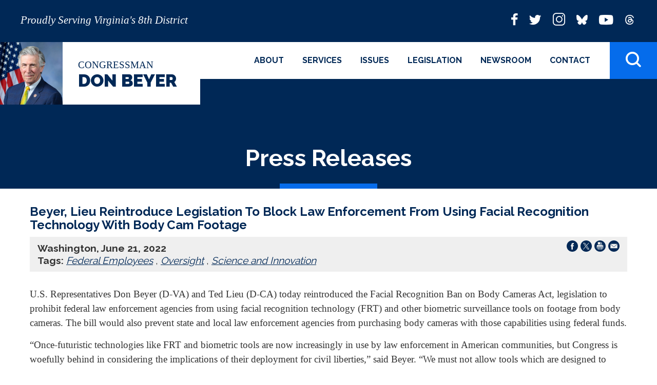

--- FILE ---
content_type: text/html; charset=utf-8
request_url: https://beyer.house.gov/news/documentsingle.aspx?DocumentID=5619
body_size: 8824
content:


<!DOCTYPE html>
<html lang="en">
<head><meta charset="utf-8" /><meta http-equiv="X-UA-Compatible" content="IE=edge" /><meta name="viewport" content="width=device-width, initial-scale=1.0" /><title>
	Beyer, Lieu Reintroduce Legislation To Block Law Enforcement From Using Facial Recognition Technology With Body Cam Footage | U.S. Representative Don Beyer
</title><meta name="twitter:card" content="summary_large_image" /><meta name="twitter:site" content="@RepDonBeyer" /><meta name="twitter:site:id" content="2962868158" /><meta name="twitter:title" content="Press Releases | U.S. Representative Don Beyer" /><meta name="twitter:title" content="Beyer, Lieu Reintroduce Legislation To Block Law Enforcement From Using Facial Recognition Technology With Body Cam Footage | U.S. Representative Don Beyer" /><meta name="twitter:description" /><meta property="og:image:width" content="1200" /><meta property="og:image:height" content="630" /><meta name="twitter:image" content="https://beyer.house.gov/images/seal.png" /><meta property="og:image" content="https://beyer.house.gov/images/facebook-meta.jpg" /><meta name="Description" /><link rel="shortcut icon" href="/images/favicon.png" type="image/x-icon" /><link rel="stylesheet" type="text/css" href="/styles/forms.css" /><link rel="stylesheet" type="text/css" href="/styles/media.css" /><link href="https://fonts.googleapis.com/css2?family=Raleway:wght@400;600;700;800;900&amp;display=swap" rel="stylesheet" /><link rel="stylesheet" href="/css/main.css" /><link media="all" rel="stylesheet" href="/css/buffer.css" />
    <script type="text/javascript" src="/sysjs/jquery.latest.min.js"></script>
  <script type="text/javascript" src="/js/jquery.main.js"></script>
  <script type="text/javascript" src="/sysjs/jquery.fancybox.min.js"></script>
  <script type="text/javascript" src="/sysjs/jquery.zipform.min.js"></script>
  <script type="text/javascript" src="/sysjs/jquery.url.js"></script>
  <script type="text/javascript">
    function f(o)
    {
      o.value=o.value.replace(/([^0-9])/g,"");
    }
    var state = "VA";
    var district = "08";
    
    jQuery(function(){
      jQuery('form.zipform').zipForm({
        state:state,
        district:district
      });
    });
  </script>
  
        <!-- Meta tags for Google -->
        <meta name="robots" content="NOODP" />
        <meta name="googlebot" content="NOODP" />
        <!-- RSS Feed -->
        <link rel="alternate" type="application/rss+xml" href="/news/rss.aspx" />
<!-- Google tag (gtag.js) -->
<script async src="https://www.googletagmanager.com/gtag/js?id=G-CWT12BWHF8"></script>
<script>
  window.dataLayer = window.dataLayer || [];
  function gtag(){dataLayer.push(arguments);}
  gtag('js', new Date());
  gtag('config', 'G-CWT12BWHF8', {
    allow_google_signals: false,
    cookie_flags: 'secure;',
    user_properties: {
      network: 'normal',
    },
  });
  gtag('config', 'G-J69L8912KV', {
    allow_google_signals: false,
    cookie_flags: 'secure;',
    cookie_domain: 'beyer.house.gov',
    user_properties: {
      network: 'normal',
    },
  });
</script>

<script>
// Add noopener noreferrer to all target="_blank" links
(function() {
    function fixBlankLinks() {
        var links = document.querySelectorAll('a[target="_blank"]');
        links.forEach(function(link) {
            var rel = link.getAttribute('rel') || '';
            var hasNoopener = rel.indexOf('noopener') !== -1;
            var hasNoreferrer = rel.indexOf('noreferrer') !== -1;

            if (!hasNoopener || !hasNoreferrer) {
                var relValues = rel.split(' ').filter(function(v) { return v; });
                if (!hasNoopener) relValues.push('noopener');
                if (!hasNoreferrer) relValues.push('noreferrer');
                link.setAttribute('rel', relValues.join(' '));
            }
        });
    }

    // Run immediately for server-rendered content
    if (document.readyState === 'loading') {
        document.addEventListener('DOMContentLoaded', fixBlankLinks);
    } else {
        fixBlankLinks();
    }

    // Also run after delay to catch third-party widgets (Twitter, Facebook, Instagram)
    setTimeout(fixBlankLinks, 2000);
})();
</script>

<script type="text/javascript">
  (function () {
    function setSandbox(/** @type {HTMLIframeElement} */ iframe) {
      if (!iframe.getAttribute('src') || iframe.src.startsWith("https://video.teleforumonline.com")) {
        return;
      }
      var standard = 'allow-forms allow-modals allow-presentation allow-storage-access-by-user-activation allow-same-origin';
      var extra = ' allow-scripts allow-popups-to-escape-sandbox allow-top-navigation-by-user-activation allow-popups allow-top-navigation';
      var isKnownRestrictableIframe = iframe.src && (
        iframe.src.startsWith("https://www.instagram.com") ||
        iframe.src.startsWith("https://www.facebook.com") ||
        iframe.src.startsWith("https://platform.twitter.com/widgets")
        );
      var sandboxValue =  (isKnownRestrictableIframe) ? standard : (standard+extra);
      iframe.setAttribute('sandbox', sandboxValue);
    }
    
    const observer = new MutationObserver((mutations) => {
      mutations.forEach(mutation => {
        if (mutation.target.tagName === 'IFRAME'
            && mutation.type === 'attributes' 
            && (mutation.attributeName === 'sandbox' || mutation.attributeName === 'src')
        ) {
          setSandbox(mutation.target);
        }
        mutation.addedNodes.forEach(node => {
          if (node.tagName === 'IFRAME') {
            setSandbox(node);
          }
        });
      });
    });
    document.addEventListener("DOMContentLoaded", function(){
      document.querySelectorAll("iframe").forEach(function (iframe) {
        setSandbox(iframe);
      });
      observer.observe(document.body, { childList: true, subtree: true });
    });
  })();
</script>
<meta property="og:title" content="Beyer, Lieu Reintroduce Legislation To Block Law Enforcement From Using Facial Recognition Technology With Body Cam Footage" /><meta property="og:type" content="article" /><meta property="og:url" content="https://beyer.house.gov/news/documentsingle.aspx?DocumentID=5619" /><meta property="article:published_time" content="2022-06-21" /><meta property="article:tag" content="Federal Employees" /><meta property="article:tag" content="Oversight" /><meta property="article:tag" content="Science and Innovation" /><meta property="og:site_name" content="U.S. Representative Don Beyer" /><meta property="article:section" content="Press Releases" /></head>
<body class="body internal">
  <noscript>
    <div>Javascript must be enabled for the correct page display</div>
  </noscript>
  <div id="fb-root"></div>
  <script async defer crossorigin="anonymous" src="https://connect.facebook.net/en_US/sdk.js#xfbml=1&version=v8.0&appId=534221786595514&autoLogAppEvents=1" nonce="S9OJHVrR"></script>
  <a class="accessibility" href="#main">Skip to Content</a>
  <div class="wrapper" id="wrapper">
    <div class="wrapper-inner">
      <header class="header-general header-alt" id="header">
        <div class="holder-block">
          <strong class="logo">
            <a href="/">
              <span class="logo-img">
<!--<span class="img seal"><img alt="" src="/images/logo.svg" /></span>-->
<span class="img"><img src="/images/headshot25.jpg" alt="Official headshot of U.S. Representative Don Beyer" /></span>
</span>
<strong class="logo-text">
<span class="subtext">Congressman</span>
<strong class="logo-name">Don Beyer</strong>
<span class="logo-slogan">Proudly Serving Virginia's 8th District</span>
</strong>
            </a>
          </strong>
          <div class="wrap-block">
            <ul class="socials-list">
              <li><a href="http://www.facebook.com/RepDonBeyer" class="facebook"><span class="icon-facebook"><span class="hidden">facebook-page</span></span></a></li>
<li><a href="http://twitter.com/RepDonBeyer" class="twitter"><span class="icon-twitter"><span class="hidden">twitter-page</span></span></a></li>
<li><a href="https://instagram.com/repdonbeyer" class="instagram"><span class="icon-instagram"><span class="hidden">instagram-page</span></span></a></li>
<li><a href="https://bsky.app/profile/beyer.house.gov" class="bluesky"><span class="icon-bluesky"><span class="hidden">bluesky-page</span></span></a></li>
<li><a href="https://www.youtube.com/c/RepDonBeyer" class="youtube"><span class="icon-youtube"><span class="hidden">youtube-page</span></span></a></li>
<li><a href="https://www.threads.net/@repdonbeyer" class="youtube"><span class="icon-threads"><span class="hidden">threads-page</span></span></a></li>
            </ul>
            <div class="search-form">
              <button type="button" class="search-opener">
                <span class="icon-search"><span class="hidden">Open search form</span></span>
              </button>
              <div class="search-drop">
                <div class="form-wrap">
                  <form action="/search" class="search-js">
                    <label for="search" class="hidden">Search</label>
                    <div class="input-holder">
                      <input id="search" type="search" name="q" placeholder="Search" />
                      <button type="button" class="search-opener search-close">
                        <span class="hidden">Search form</span>
                      </button>
                      <button type="submit" class="hidden">Submit</button>
                    </div>
                  </form>
                  <span class="note-text">Hit enter to search or ESC to close</span>
                </div>
              </div>
            </div>
          </div>
          <button class="nav-opener sticky-button">
            Menu<span class="opener-icon"><span><span class="hidden">icon</span></span></span>
          </button>
          <div class="nav-holder-drop">
            <div class="logo-image">
              <img src="/images/logo.svg" alt="" />
            </div>
            <div class="nav-wrap">
              <div class="logo-wrap">
                <button class="nav-opener">
                  <span class="btn-text-close">Close <span class="accessibility">Navigation Menu</span></span><span class="opener-icon"><span class="hidden">icon</span></span>
                </button>
                <strong class="logo">
                  <a href="/">
                    <span class="logo-img">
<!--<span class="img seal"><img alt="" src="/images/logo.svg" /></span>-->
<span class="img"><img src="/images/headshot25.jpg" alt="Official headshot of U.S. Representative Don Beyer" /></span>
</span>
<strong class="logo-text">
<span class="subtext">Congressman</span>
<strong class="logo-name">Don Beyer</strong>
<span class="logo-slogan">Proudly Serving Virginia's 8th District</span>
</strong>
                  </a>
                </strong>
              </div>
              <div class="menu-holder">
                <ul class="main-nav">
                  <!--<li><a href="/">Home</a></li>-->
<li><a href="/about/">About</a>
<div class="drop">
<ul class="second-level-nav">
    <li><a href="/about/">About Don</a> </li>
    <li><a href="/district">Our Congressional District</a> </li>
    <li><a href="/about/committees.htm">Committee Assignments</a> </li>
    <li><a href="/district/interactivemap.htm">Interactive District Map</a></li>
</ul>
</div>
</li>
<li><a href="/constituent-services/">Services</a>
<div class="drop">
<ul class="second-level-nav">
    <li><a href="/constituent-services/casework/casework.htm">Help with a Federal Agency</a> </li>
    <li><a href="/forms/form/?ID=39">COVID-19 Small Business Loan Letter Of Support</a> </li>
    <li><a href="/forms/form/?ID=84">Appropriations Requests</a></li>
    <li><a href="/blog/?postid=5118">Member-Designated Transportation Projects</a></li>
    <li><a href="/constituent-services/art-competition.htm">Congressional Art Competition</a></li>
    <li><a href="/news/documentsingle.aspx?DocumentID=5262">Congressional App Challenge</a></li>
    <li><a href="/forms/congressionalcommendationrequest/">Congressional Commendation</a> </li>
    <li><a href="https://flagorder.house.gov/FlagOrder.aspx?ssdd=VA08">Flag Request</a> </li>
    <li><a href="/constituent-services/grants.htm">Grants</a> </li>
    <li><a href="/forms/internships/">Paid Internships</a></li>
    <li><a href="/constituent-services/service-academy-nominations.htm">Service Academy Nominations</a> </li>
    <li><a href="/constituent-services/tour-request.htm">Tour Washington, DC</a> </li>
</ul>
</div>
</li>
<li><a href="/issues/">Issues</a>
<div class="drop">
<ul class="second-level-nav">
    <!-- <li><a href="/coronavirus">COVID-19 Pandemic Updates</a> </li>-->
    <li><a href="/issues/issue/?IssueID=15199">Climate Change and the Environment</a> </li>
    <li><a href="/issues/issue/?IssueID=15195">Defense</a> </li>
    <li><a href="/issues/issue/?IssueID=15219">Veterans</a> </li>
    <li><a href="/issues/issue/?IssueID=15200">Economy</a> </li>
    <li><a href="/issues/issue/?IssueID=15222">Education</a> </li>
    <li><a href="/issues/issue/?IssueID=15198">Equality</a> </li>
    <li><a href="/issues/issue/?IssueID=15202">Federal Employees</a> </li>
    <li><a href="/issues/issue/?IssueID=15196">Gun Violence</a> </li>
    <li><a href="/issues/issue/?IssueID=15197">Health Care</a> </li>
    <li><a href="/issues/issue/?IssueID=15201">Immigration</a> </li>
    <li><a href="/issues/issue/?IssueID=15225">Oversight</a> </li>
    <li><a href="/issues/issue/?IssueID=15203">Transportation, Infrastructure, And Housing</a> </li>
    <li><a href="/issues/issue/?IssueID=15205">Women's Economic Empowerment</a> </li>
    <li><a href="/issues/issue/?IssueID=15231">Science and Innovation</a></li>
</ul>
</div>
</li>
<li><a href="/legislation/">Legislation</a>
<div class="drop">
<ul class="second-level-nav">
    <li><a href="/legislation/sponsored-bills.htm">Sponsored and Co-Sponsored Legislation</a> </li>
    <li><a href="/voterecord/">Voting Record</a> </li>
    <li><a href="/about/committees.htm">Committee Assignments</a> </li>
</ul>
</div>
</li>
<li><a href="/news/">Newsroom</a>
<div class="drop">
<ul class="second-level-nav">
    <li><a href="/news/documentquery.aspx?DocumentTypeID=27">Press Releases</a> </li>
    <li><a href="/news/documentquery.aspx?DocumentTypeID=26">In the News</a> </li>
    <li><a href="/news/documentquery.aspx?DocumentTypeID=30">Opinion Pieces</a> </li>
    <li><a href="/photos">Photos</a> </li>
    <li><a href="/videos/">Video</a> </li>
    <li><a href="/about/presskit.htm">Press Kit</a> </li>
</ul>
</div>
</li>
<li><a href="/contact/">Contact</a>
<div class="drop">
<ul class="second-level-nav">
    <li><a href="/forms/meetingrequest">Meeting Request</a> </li>
    <li><a href="/forms/eventrequest">Event Request</a> </li>
    <li><a href="/Contact">Send Don an Email</a> </li>
    <li><a href="/forms/emailsignup">E-Newsletter Sign-up</a> </li>
    <li><a href="/contact/officeinformation.htm">Office Locations</a> </li>
</ul>
</div>
</li>
                </ul>
                <button type="button" class="search-opener">
                  <span class="icon-search test"><span class="hidden">Open search form</span></span>
                </button>
                <div class="search-form">
                  <form action="/search" class="search-js">
                    <label for="search-1" class="hidden">Search Site</label>
                    <div class="input-holder">
                      <input id="search-1" type="search" name="q" placeholder="Search Website" />
                      <button type="submit" class="btn-search">
                        <span class="icon-search"><span class="hidden">Submit</span></span>
                      </button>
                    </div>
                  </form>
                </div>
                <ul class="socials-list">
                  <li><a href="http://www.facebook.com/RepDonBeyer" class="facebook"><span class="icon-facebook"><span class="hidden">facebook-page</span></span></a></li>
<li><a href="http://twitter.com/RepDonBeyer" class="twitter"><span class="icon-twitter"><span class="hidden">twitter-page</span></span></a></li>
<li><a href="https://instagram.com/repdonbeyer" class="instagram"><span class="icon-instagram"><span class="hidden">instagram-page</span></span></a></li>
<li><a href="https://bsky.app/profile/beyer.house.gov" class="bluesky"><span class="icon-bluesky"><span class="hidden">bluesky-page</span></span></a></li>
<li><a href="https://www.youtube.com/c/RepDonBeyer" class="youtube"><span class="icon-youtube"><span class="hidden">youtube-page</span></span></a></li>
<li><a href="https://www.threads.net/@repdonbeyer" class="youtube"><span class="icon-threads"><span class="hidden">threads-page</span></span></a></li>
                </ul>
              </div>
            </div>
          </div>
        </div>
      </header>
      <main id="main" class="main main-internal">
        
        
          <div class="inner-header general-header">
            <div class="container">
              <div class="section-heading text-center">
                <h1 class="h2 decor"><span id="ctl00_PageLink">Press Releases</span></h1>
              </div>
            </div>
          </div>
          <div class="main-wrap">
            <div class="container">
              <div class="buffer">
                <table cellpadding="0" cellspacing="0" width="100%">
                  <tr>
                    <td id="ctl00_ContentCell">
<div id="ctl00_ctl19_ControlBody" class="news-item-page">
	
  <link rel="stylesheet" type="text/css" href="/styles/flexslider.css">
  <link rel="stylesheet" type="text/css" href="/styles/news18.css" media="screen" />
  <link rel="stylesheet" type="text/css" href="/styles/print.css" media="print" />
  <!--[if lt IE 9]>
    <link rel="stylesheet" type="text/css" href="/styles/oldie.css" />
  <![endif]-->
  <script type="text/javascript" src="/sysjs/audio.min.js"></script>
  <script type="text/javascript">
    audiojs.events.ready(function () {
      audiojs.createAll();
    });

    function popup(url) {
      var width = 700;
      var height = 275;
      var left = (screen.width - width) / 2;
      var top = (screen.height - height) / 2;
      var params = 'width=' + width + ', height=' + height;
      params += ', top=' + top + ', left=' + left;
      params += ', directories=no';
      params += ', location=no';
      params += ', menubar=no';
      params += ', resizable=no';
      params += ', scrollbars=no';
      params += ', status=no';
      params += ', toolbar=no';
      newwin = window.open(url, 'windowname5', params);
      if (window.focus) { newwin.focus() }
      return false;
    }
  </script>
<div class="single-headline">
  <h2 class="newsie-titler">Beyer, Lieu Reintroduce Legislation To Block Law Enforcement From Using Facial Recognition Technology With Body Cam Footage</h2>
  
</div>     
<div class="news-specs">
  <div class="share-icons">
    <a onclick="popup('https://www.facebook.com/sharer.php?u=beyer.house.gov/news/documentsingle.aspx?DocumentID=5619&t=Beyer, Lieu Reintroduce Legislation To Block Law Enforcement From Using Facial Recognition Technology With Body Cam Footage');" href="#"><span class="hidden">Share on Facebook</span><svg version="1.1" xmlns="http://www.w3.org/2000/svg" width="22" height="22" viewBox="0 0 32 32">
<path d="M16 0c-8.822 0-16 7.178-16 16s7.178 16 16 16c8.822 0 16-7.178 16-16s-7.177-16-16-16zM19.979 16.563h-2.603c0 4.159 0 9.278 0 9.278h-3.857c0 0 0-5.070 0-9.278h-1.834v-3.279h1.834v-2.121c0-1.519 0.722-3.893 3.893-3.893l2.858 0.011v3.183c0 0-1.737 0-2.075 0s-0.818 0.169-0.818 0.893v1.927h2.939l-0.337 3.279z"></path>
</svg></a> 
    <a onclick="popup('https://twitter.com/intent/tweet?text=Beyer, Lieu Reintroduce Legislation To Block Law Enforcement From Using Facial Recognition Technology With Body Cam Footage+-+beyer.house.gov/news/documentsingle.aspx?DocumentID=5619');" href="#"><span class="hidden">Share on X</span><svg version="1.1" xmlns="http://www.w3.org/2000/svg" width="22" height="22" viewBox="0 0 32 32">
<path d="M16.029 0c-8.854 0-16.029 7.175-16.029 16.029s7.175 16.029 16.029 16.029 16.029-7.175 16.029-16.029-7.233-16.029-16.029-16.029zM19.674 25.288l-4.976-7.175-6.134 7.175h-1.562l7.060-8.159-7.060-10.242h5.382l4.629 6.77 5.902-6.77h1.562l-6.712 7.754 7.291 10.647h-5.382z"></path>
<path d="M16.203 14.64l-4.571-6.539h-2.43l5.671 8.101 0.694 0.984 4.861 6.944h2.43l-5.96-8.448-0.694-1.042z"></path>
</svg></a> 
    <a onclick="window.print();" href="#"><span class="hidden">Print this Page</span><svg version="1.1" xmlns="http://www.w3.org/2000/svg" width="22" height="22" viewBox="0 0 32 32">
<path d="M32 15.94c0 8.869-7.191 15.94-15.94 15.94s-16.060-7.071-16.060-15.94 7.191-15.94 15.94-15.94v0c8.869 0 15.94 7.191 15.94 15.94v0zM24.929 14.622c0-0.959-0.719-1.678-1.678-1.678h-14.502c-0.959 0-1.678 0.719-1.678 1.678v7.191c0 0.719 0.599 1.438 1.318 1.558v0s0-4.914 0-4.914c0-0.36 0.36-0.719 0.719-0.719h13.783c0.36 0 0.719 0.36 0.719 0.719v4.914c0.839-0.12 1.438-0.839 1.438-1.678v0-7.191zM9.588 11.625h12.704v-1.438h-4.674c-0.479 0-0.839-0.36-0.839-0.839v-4.554h-6.472c-0.36 0-0.599 0.24-0.599 0.599v0 6.232zM22.292 19.056h-12.584v6.472h12.584v-6.472zM20.614 20.494h-9.588v1.318h9.588v-1.318zM20.614 22.891h-9.588v1.318h9.588v-1.318zM18.097 8.869h4.315s-4.315-4.195-4.315-4.195v4.195zM22.652 14.022c-0.479 0-0.839 0.36-0.839 0.839s0.36 0.839 0.839 0.839 0.839-0.36 0.839-0.839v0c0-0.479-0.36-0.839-0.839-0.839v0z"></path>
</svg></a>
    <a href="mailto:?subject=I'd like to share a link with you!&amp;body=https://beyer.house.gov/news/documentsingle.aspx?DocumentID=5619"><span class="hidden">Share by Email</span><svg version="1.1" xmlns="http://www.w3.org/2000/svg" width="22" height="22" viewBox="0 0 32 32">
<path d="M16 0c-8.8 0-16 7.2-16 16s7.2 16 16 16 16-7.2 16-16-7.2-16-16-16zM7 9.8h18c0.2 0 0.4 0 0.5 0.2l-9.5 8.2-9.5-8.3c0.1 0 0.3-0.2 0.5-0.2zM26 21.2c0 0.5-0.5 1-1 1h-18c-0.5 0-1-0.5-1-1v-10.4l9.3 8c0.4 0.3 0.9 0.3 1.3 0l9.3-8v10.4z"></path>
</svg></a>
  </div>
  <div class="topnewstext">
    <b>
      Washington,
      June 21, 2022
    </b>
    
    
    
  </div>
  <div id="ctl00_ctl19_CatTags">
    <span class="tag-title">Tags:</span>
    
        <em><a href="/news/documentquery.aspx?IssueID=15202">
          Federal Employees</a></em>
      ,
        <em><a href="/news/documentquery.aspx?IssueID=15225">
          Oversight</a></em>
      ,
        <em><a href="/news/documentquery.aspx?IssueID=15231">
          Science and Innovation</a></em>
      
  </div>
</div>
  
<div class="main-newscopy">
  <div class="right-newsiecol">
    
    <div class="bq-holder">
      
    </div>
  </div>
  
  <!---->

  <div class="newsbody clearfix">
    <div class="bodycopy">
      <p>U.S. Representatives Don Beyer (D-VA) and Ted Lieu (D-CA) today reintroduced the Facial Recognition Ban on Body Cameras Act, legislation to prohibit federal law enforcement agencies from using facial recognition technology (FRT) and other biometric surveillance tools on footage from body cameras. The bill would also prevent state and local law enforcement agencies from purchasing body cameras with those capabilities using federal funds.</p>
<p>“Once-futuristic technologies like FRT and biometric tools are now increasingly in use by law enforcement in American communities, but Congress is woefully behind in considering the implications of their deployment for civil liberties,” said Beyer. “We must not allow tools which are designed to protect Americans’ civil rights to be used to systematically violate them. The evidence of both individual incidents and broad studies suggests that flaws in the design and use of these technologies are already leading to negative, unintended consequences, and not nearly enough is being done to take these concerns into account at the federal level. Police-worn body cameras are supposed to improve transparency and accountability, and our bill would maintain that vital purpose and help prevent the rise of mass, roving government surveillance.”</p>
<p>“I’m pleased to join Congressman Beyer on this important legislation to prohibit law enforcement from using facial recognition technology on images obtained through police-worn body cameras,” said Rep. Lieu. “The use of facial recognition technology can have several risks, including accuracy and bias issues that disproportionately impact people of color. If this technology is going to be deployed in law enforcement settings, it needs to be regulated. Body cameras are used to protect Americans’ civil rights, and we can’t allow those rights to be violated through the unregulated use of surveillance technology that can result in misidentification.”<br />
<br />
The Facial Recognition Ban on Body Cameras Act is also cosponsored by Congresswoman Eleanor Holmes Norton (D-DC) and Rep. Bobby Rush (D-IL), and is supported by the Project on Government Oversight (POGO) and New America's Open Technology Institute (OTI).</p>
<p>"Body cameras are no place for a dangerous and unreliable technology like facial recognition,” said Sarah Turberville, Director of The Constitution Project at the Project On Government Oversight. “Face recognition can turn body cams from a tool of accountability in to one of constant surveillance, watching and cataloguing faces and tracking the location of anyone in view. This legislation is vital to prevent us from traveling down a very dystopian road and we applaud Rep. Beyer for his leadership on this critical civil liberties issue."</p>
<p>The use of facial recognition technology and other biometric surveillance is becoming increasingly widespread by law enforcement. At present there is no regulation of this technology at the federal level.</p>
<p>A 2019 National Institute for Standards and Technology (NIST) <a href="https://nvlpubs.nist.gov/nistpubs/ir/2019/NIST.IR.8280.pdf">report</a> found that algorithms used in FRT misidentified more people of color than white people and misidentified women more than men. It went on to note that high error rates attributed to algorithmic bias.</p>
<p>Text of the Facial Recognition Ban on Body Cameras Act is available <a href="https://beyer.house.gov/UploadedFiles/FRT_Ban_on_Body_Cams_Act_117.pdf">here</a>.</p>
    </div>
  </div>
</div>


<div id="ctl00_ctl19_RelDocsWrapper" class="news-related-news">
  <span class="relatedochead">Related News</span>
  <div class="related-itemholder">
    
        <div class="related-item">
          <a href="/news/documentsingle.aspx?DocumentID=8900" class="related-headline">“Warsh Can’t Just Get A Rubber Stamp” – Joint Economic Committee Senior House Dem. Beyer</a>
          <div class="newsdetails">
            <time datetime="2017-11-13">January 30, 2026</time> <span class="cattype">| Posted in Press Releases</span>
          </div>
        </div>
      
        <div class="related-item">
          <a href="/news/documentsingle.aspx?DocumentID=8901" class="related-headline">Kaine & Beyer Introduce Bill To Increase Transparency About Cost Of Federal, State, And Local Police Misconduct</a>
          <div class="newsdetails">
            <time datetime="2017-11-13">January 29, 2026</time> <span class="cattype">| Posted in Press Releases</span>
          </div>
        </div>
      
        <div class="related-item">
          <a href="/news/documentsingle.aspx?DocumentID=8816" class="related-headline">Beyer Calls For Noem’s Impeachment Following Murders Of Alex Pretti And Renee Good</a>
          <div class="newsdetails">
            <time datetime="2017-11-13">January 26, 2026</time> <span class="cattype">| Posted in Press Releases</span>
          </div>
        </div>
      
        <div class="related-item">
          <a href="/news/documentsingle.aspx?DocumentID=8801" class="related-headline">Beyer Opposes Appropriations Minibus </a>
          <div class="newsdetails">
            <time datetime="2017-11-13">January 22, 2026</time> <span class="cattype">| Posted in Press Releases</span>
          </div>
        </div>
      
        <div class="related-item">
          <a href="/news/documentsingle.aspx?DocumentID=8761" class="related-headline">Democratic Ways And Means Committee Members Seek Clarity From IRS On “Bags Of Cash” Tax Treatment Under Republican Tax Law</a>
          <div class="newsdetails">
            <time datetime="2017-11-13">January 14, 2026</time> <span class="cattype">| Posted in Press Releases</span>
          </div>
        </div>
      
  </div>
</div>



</div>

</td>

                  </tr>
                </table>
              </div>
            </div>
          </div>
        
        <div class="subscribe-block subscription">
          <div class="news-letter-form">
            <div class="container">
              <form action="/forms/emailsignup">
                <div class="form-holder">
                  <label for="newsletter2">JOIN MY EMAIL LIST</label>
                  <div class="form-wrap">
                    <input type="email" name="email" placeholder="Enter your email address" onfocus="captchaFunction()" id="newsletter2" />
                    <button class="btn btn-full-primary" type="submit">SUBSCRIBE</button>
                  </div>
                  
                </div>
              </form>
            </div>
          </div>
        </div>
      </main>
      <footer class="footer">
        <div class="container">
          <div class="section-heading text-center">
            <h2 class="decor">Office Locations</h2>
          </div>
          <div class="footer-layout">
            <div class="column">
<strong class="footer-title">Washington, DC Office</strong>
<address>
1226 Longworth H.O.B.<br />
Washington, DC 20515
</address>
Phone: <a href="tel:2022254376">(202) 225-4376</a><br />
Fax: <a href="tel:2022250017">(202) 225-0017</a>
</div>
<div class="column">
<strong class="footer-title">District Office</strong>
<address>700 N Fairfax St. Suite 510<br />
Alexandria, VA 22314</address>
Phone: <a href="tel:7036585403">(703) 658-5403</a><br />
Fax: <a href="tel:7036585408">(703) 658-5408</a>
</div>
          </div>
        </div>
        <div class="footer-bottom">
          <div class="container">
            <ul class="footer-menu">
              <li><a href="/privacy">Privacy</a></li>
<li><a href="/accessibility">Accessibility</a></li>
<li><a href="/contact">Contact</a></li>
<li><a href="https://house.gov">House.gov</a></li>
            </ul>
            <ul class="socials-list">
              <li><a href="http://www.facebook.com/RepDonBeyer" class="facebook"><span class="icon-facebook"><span class="hidden">facebook-page</span></span></a></li>
<li><a href="http://twitter.com/RepDonBeyer" class="twitter"><span class="icon-twitter"><span class="hidden">twitter-page</span></span></a></li>
<li><a href="https://instagram.com/repdonbeyer" class="instagram"><span class="icon-instagram"><span class="hidden">instagram-page</span></span></a></li>
<li><a href="https://bsky.app/profile/beyer.house.gov" class="bluesky"><span class="icon-bluesky"><span class="hidden">bluesky-page</span></span></a></li>
<li><a href="https://www.youtube.com/c/RepDonBeyer" class="youtube"><span class="icon-youtube"><span class="hidden">youtube-page</span></span></a></li>
<li><a href="https://www.threads.net/@repdonbeyer" class="youtube"><span class="icon-threads"><span class="hidden">threads-page</span></span></a></li>
            </ul>
          </div>
        </div>
        <a href="#main" class="back-to-top"><span class="icon-chevron-left"><span class="hidden">back to top button</span></span></a>
      </footer>
    </div>
  </div>
</body>
</html>


--- FILE ---
content_type: text/css
request_url: https://beyer.house.gov/css/main.css
body_size: 23448
content:
/*! normalize.css v8.0.1 | MIT License | github.com/necolas/normalize.css */

/* Document
   ========================================================================== */

/**
 * 1. Correct the line height in all browsers.
 * 2. Prevent adjustments of font size after orientation changes in iOS.
 */

html {
  line-height: 1.15; /* 1 */
  -webkit-text-size-adjust: 100%; /* 2 */
}

/* Sections
   ========================================================================== */

/**
 * Remove the margin in all browsers.
 */

body {
  margin: 0;
}

/**
 * Render the `main` element consistently in IE.
 */

main {
  display: block;
}

/**
 * Correct the font size and margin on `h1` elements within `section` and
 * `article` contexts in Chrome, Firefox, and Safari.
 */

h1 {
  font-size: 2em;
  margin: 0.67em 0;
}

/* Grouping content
   ========================================================================== */

/**
 * 1. Add the correct box sizing in Firefox.
 * 2. Show the overflow in Edge and IE.
 */

hr {
  box-sizing: content-box; /* 1 */
  height: 0; /* 1 */
  overflow: visible; /* 2 */
}

/**
 * 1. Correct the inheritance and scaling of font size in all browsers.
 * 2. Correct the odd `em` font sizing in all browsers.
 */

pre {
  font-family: monospace, monospace; /* 1 */
  font-size: 1em; /* 2 */
}

/* Text-level semantics
   ========================================================================== */

/**
 * Remove the gray background on active links in IE 10.
 */

a {
  background-color: transparent;
}

/**
 * 1. Remove the bottom border in Chrome 57-
 * 2. Add the correct text decoration in Chrome, Edge, IE, Opera, and Safari.
 */

abbr[title] {
  border-bottom: none; /* 1 */
  text-decoration: underline; /* 2 */
  text-decoration: underline dotted; /* 2 */
}

/**
 * Add the correct font weight in Chrome, Edge, and Safari.
 */

b,
strong {
  font-weight: bolder;
}

/**
 * 1. Correct the inheritance and scaling of font size in all browsers.
 * 2. Correct the odd `em` font sizing in all browsers.
 */

code,
kbd,
samp {
  font-family: monospace, monospace; /* 1 */
  font-size: 1em; /* 2 */
}

/**
 * Add the correct font size in all browsers.
 */

small {
  font-size: 80%;
}

/**
 * Prevent `sub` and `sup` elements from affecting the line height in
 * all browsers.
 */

sub,
sup {
  font-size: 75%;
  line-height: 0;
  position: relative;
  vertical-align: baseline;
}

sub {
  bottom: -0.25em;
}

sup {
  top: -0.5em;
}

/* Embedded content
   ========================================================================== */

/**
 * Remove the border on images inside links in IE 10.
 */

img {
  border-style: none;
}

/* Forms
   ========================================================================== */

/**
 * 1. Change the font styles in all browsers.
 * 2. Remove the margin in Firefox and Safari.
 */

button,
input,
optgroup,
select,
textarea {
  font-family: inherit; /* 1 */
  font-size: 100%; /* 1 */
  line-height: 1.15; /* 1 */
  margin: 0; /* 2 */
}

/**
 * Show the overflow in IE.
 * 1. Show the overflow in Edge.
 */

button,
input { /* 1 */
  overflow: visible;
}

/**
 * Remove the inheritance of text transform in Edge, Firefox, and IE.
 * 1. Remove the inheritance of text transform in Firefox.
 */

button,
select { /* 1 */
  text-transform: none;
}

/**
 * Correct the inability to style clickable types in iOS and Safari.
 */

button,
[type="button"],
[type="reset"],
[type="submit"] {
  -webkit-appearance: button;
}

/**
 * Remove the inner border and padding in Firefox.
 */

button::-moz-focus-inner,
[type="button"]::-moz-focus-inner,
[type="reset"]::-moz-focus-inner,
[type="submit"]::-moz-focus-inner {
  border-style: none;
  padding: 0;
}

/**
 * Restore the focus styles unset by the previous rule.
 */

button:-moz-focusring,
[type="button"]:-moz-focusring,
[type="reset"]:-moz-focusring,
[type="submit"]:-moz-focusring {
  outline: 1px dotted ButtonText;
}

/**
 * Correct the padding in Firefox.
 */

fieldset {
  padding: 0.35em 0.75em 0.625em;
}

/**
 * 1. Correct the text wrapping in Edge and IE.
 * 2. Correct the color inheritance from `fieldset` elements in IE.
 * 3. Remove the padding so developers are not caught out when they zero out
 *    `fieldset` elements in all browsers.
 */

legend {
  box-sizing: border-box; /* 1 */
  color: inherit; /* 2 */
  display: table; /* 1 */
  max-width: 100%; /* 1 */
  padding: 0; /* 3 */
  white-space: normal; /* 1 */
}

/**
 * Add the correct vertical alignment in Chrome, Firefox, and Opera.
 */

progress {
  vertical-align: baseline;
}

/**
 * Remove the default vertical scrollbar in IE 10+.
 */

textarea {
  overflow: auto;
}

/**
 * 1. Add the correct box sizing in IE 10.
 * 2. Remove the padding in IE 10.
 */

[type="checkbox"],
[type="radio"] {
  box-sizing: border-box; /* 1 */
  padding: 0; /* 2 */
}

/**
 * Correct the cursor style of increment and decrement buttons in Chrome.
 */

[type="number"]::-webkit-inner-spin-button,
[type="number"]::-webkit-outer-spin-button {
  height: auto;
}

/**
 * 1. Correct the odd appearance in Chrome and Safari.
 * 2. Correct the outline style in Safari.
 */

[type="search"] {
  -webkit-appearance: textfield; /* 1 */
  outline-offset: -2px; /* 2 */
}

/**
 * Remove the inner padding in Chrome and Safari on macOS.
 */

[type="search"]::-webkit-search-decoration {
  -webkit-appearance: none;
}

/**
 * 1. Correct the inability to style clickable types in iOS and Safari.
 * 2. Change font properties to `inherit` in Safari.
 */

::-webkit-file-upload-button {
  -webkit-appearance: button; /* 1 */
  font: inherit; /* 2 */
}

/* Interactive
   ========================================================================== */

/*
 * Add the correct display in Edge, IE 10+, and Firefox.
 */

details {
  display: block;
}

/*
 * Add the correct display in all browsers.
 */

summary {
  display: list-item;
}

/* Misc
   ========================================================================== */

/**
 * Add the correct display in IE 10+.
 */

template {
  display: none;
}

/**
 * Add the correct display in IE 10.
 */

[hidden] {
  display: none;
}

/*Base Colors*/
:root {
  --white: #ffffff;
  --white-rgb: 255, 255, 255;
  --black: #000000;
  --black-rgb: 0, 0, 0;
  --blue-00: #00adee;
  --gray-80: #707575;
  --gray-70: #5c5c5c;
  --gray-d1: #d1d3d4;
  --gray-ee: #eeeeee;
  --gray-9a: #9a9a9a;

/*Default Theme*/
/*  --primary-color: #183d7b;
  --secondary-color: #ce180e;
  --tertiary-color: #434747;
  --hero-rgb-color: rgb(11 48 119 / 65%);*/

/* Navy Blue/Light Blue Color Scheme */
  --primary-color: #002856;
  --secondary-color: #056CEB;
  --tertiary-color: #434747;
  --hero-rgb-color: rgb(0 40 86 / 60%);

/* Blue/Green Color Scheme */
/*  --primary-color: #183556;
  --secondary-color: #00801C;
  --tertiary-color: #434747;
  --hero-rgb-color: rgb(0 0 0 / 55%);/*

/*Purple/Red Color Scheme*/
/*  --primary-color: #301856;
  --secondary-color: #862525;
  --tertiary-color: #434747;
  --hero-rgb-color: rgb(55 24 11 / 60%);*/

/*Teal/Orange Color Scheme*/
/*  --primary-color: #125084;
  --secondary-color: #b63e0d;
  --tertiary-color: #434747;
  --hero-rgb-color: rgb(8 38 75 / 80%);*/
}

@font-face {
  font-family: 'icomoon';
  src:  url('../fonts/icomoon.eot?i25dpi');
  src:  url('../fonts/icomoon.eot?i25dpi#iefix') format('embedded-opentype'),
    url('../fonts/icomoon.ttf?i25dpi') format('truetype'),
    url('../fonts/icomoon.woff?i25dpi') format('woff'),
    url('../fonts/icomoon.svg?i25dpi#icomoon') format('svg');
  font-weight: normal;
  font-style: normal;
  font-display: block;
}

[class^=icon-],[class*=" icon-"],.slick-prev .slick-prev-icon:before,.slick-next .slick-next-icon:before {
  /* use !important to prevent issues with browser extensions that change fonts */
  font-family: 'icomoon' !important;
  speak: never;
  font-style: normal;
  font-weight: normal;
  font-variant: normal;
  text-transform: none;
  line-height: 1;

  /* Better Font Rendering =========== */
  -webkit-font-smoothing: antialiased;
  -moz-osx-font-smoothing: grayscale;
}

.icon-gettr:before {
  content: "\e922";
}
.icon-medium-m:before {
  content: "\e933";
}
.icon-medium:before {
  content: "\e938";
}
.icon-rumble:before {
  content: "\e93a";
}
.icon-truth:before {
  content: "\e93b";
}
.icon-arrow-right:before {
  content: "\e903";
}
.icon-arrow-left:before {
  content: "\e905";
}
.icon-facebook:before {
  content: "\e906";
}
.icon-instagram:before {
  content: "\e907";
}
.icon-twitter:before {
  content: "\e908";
}
.icon-youtube:before {
  content: "\e909";
}
.icon-search:before {
  content: "\e90a";
}
.icon-chevron-left:before {
  content: "\e90b";
}
.icon-play:before {
  content: "\e90c";
}
.icon-ticket:before {
  content: "\e90d";
}
.icon-request:before {
  content: "\e90e";
}
.icon-mail:before {
  content: "\e90f";
}
.icon-flag:before {
  content: "\e910";
}
.icon-warning:before {
  content: "\e911";
}
.icon-case:before {
  content: "\e901";
}
.icon-speaker:before {
  content: "\e902";
}
.icon-tiktok:before {
  content: "\e900";
}
.icon-seal:before {
  content: "\e912";
}
.icon-parler:before {
  content: "\e913";
}
.icon-virus:before {
  content: "\e914";
}
.icon-star:before {
  content: "\e915";
}
.icon-gift:before {
  content: "\e916";
}
.icon-heart-pulse:before {
  content: "\e917";
}
.icon-paw:before {
  content: "\e918";
}
.icon-train:before {
  content: "\e919";
}
.icon-wheelchair:before {
  content: "\e91a";
}
.icon-farm:before {
  content: "\e91b";
}
.icon-enter:before {
  content: "\e91c";
}
.icon-youtube2:before {
  content: "\e91d";
}
.icon-snapchat:before {
  content: "\e91e";
}
.icon-location:before {
  content: "\e91f";
}
.icon-user:before {
  content: "\e920";
}
.icon-science:before {
  content: "\e921";
}
.icon-commerce:before {
  content: "\e923";
}
.icon-note:before {
  content: "\e924";
}
.icon-rights:before {
  content: "\e925";
}
.icon-diagram:before {
  content: "\e926";
}
.icon-health:before {
  content: "\e927";
}
.icon-certificate:before {
  content: "\e928";
}
.icon-flag1:before {
  content: "\e929";
}
.icon-capitol:before {
  content: "\e92a";
}
.icon-medal:before {
  content: "\e92b";
}
.icon-eagle:before {
  content: "\e92c";
}
.icon-money:before {
  content: "\e92d";
}
.icon-community:before {
  content: "\e92e";
}
.icon-tags:before {
  content: "\e92f";
}
.icon-capitol2:before {
  content: "\e930";
}
.icon-folder:before {
  content: "\e931";
}
.icon-certificate2:before {
  content: "\e932";
}
.icon-solutions:before {
  content: "\e934";
}
.icon-dialog:before {
  content: "\e935";
}
.icon-paper:before {
  content: "\e936";
}
.icon-studies:before {
  content: "\e937";
}
.icon-grad:before {
  content: "\e939";
}
.icon-energy:before {
  content: "\e93c";
}
.icon-defense:before {
  content: "\e93d";
}
.icon-foreign:before {
  content: "\e93e";
}
.icon-transportation:before {
  content: "\e93f";
}
.icon-legislative:before {
  content: "\e940";
}
.icon-download:before {
  content: "\e941";
}
.icon-voting:before {
  content: "\e942";
}
.icon-hurricane:before {
  content: "\e943";
}
.icon-art:before {
  content: "\e944";
}
.icon-call-me:before {
  content: "\e945";
}
.icon-federal-grants:before {
  content: "\e946";
}
.icon-timelapse:before {
  content: "\e947";
}
.icon-resources:before {
  content: "\e949";
}
.icon-support:before {
  content: "\e94a";
}
.icon-phone:before {
  content: "\e94b";
}
.icon-card:before {
  content: "\e94c";
}
.icon-column:before {
  content: "\e94d";
}
.icon-writing:before {
  content: "\e94e";
}
.icon-folder1:before {
  content: "\e94f";
}
.icon-mail-open:before {
  content: "\e952";
}
.icon-rss:before {
  content: "\ea9b";
}
.icon-flickr:before {
  content: "\eaa3";
}
.icon-linkedin:before {
  content: "\eaca";
}
.icon-x:before {
  content: "\e948";
}
.icon-threads:before {
  content: "\e950";
}
.icon-bluesky:before {
  content: "\e904";
}


.slick-slider {
  position: relative;
  display: block;
  box-sizing: border-box;
  -webkit-touch-callout: none;
  -webkit-user-select: none;
  -moz-user-select: none;
  user-select: none;
  touch-action: pan-y;
  -webkit-tap-highlight-color: rgba(0, 0, 0, 0);
}

.slick-list {
  position: relative;
  overflow: hidden;
  display: block;
  margin: 0;
  padding: 0;
}

.slick-list:focus {
  outline: none;
}

.slick-list.dragging {
  cursor: pointer;
  cursor: hand;
}

.slick-slider .slick-track,.slick-slider .slick-list {
  transform: translate3d(0, 0, 0);
}

.slick-track {
  position: relative;
  left: 0;
  top: 0;
  display: block;
  margin-left: auto;
  margin-right: auto;
}

.slick-track:before,.slick-track:after {
  content: "";
  display: table;
}

.slick-track:after {
  clear: both;
}

.slick-loading .slick-track {
  visibility: hidden;
}

.slick-slide {
  float: left;
  height: 100%;
  min-height: 1px;
  display: none;
}

[dir=rtl] .slick-slide {
  float: right;
}

.slick-slide img {
  display: block;
}

.slick-slide.slick-loading img {
  display: none;
}

.slick-slide.dragging img {
  pointer-events: none;
}

.slick-initialized .slick-slide {
  display: block;
}

.slick-loading .slick-slide {
  visibility: hidden;
}

.slick-vertical .slick-slide {
  display: block;
  height: auto;
  border: 1px solid rgba(0, 0, 0, 0);
}

.slick-arrow.slick-hidden {
  display: none;
}

.slick-next,.slick-prev {
  position: absolute;
  top: 50%;
  display: block;
  padding: 0;
  height: 20px;
  width: 20px;
  line-height: 0;
  font-size: 0;
  cursor: pointer;
  background: 0 0;
  color: rgba(0, 0, 0, 0);
  border: none;
  transform: translate(0, -50%);
}

.slick-next:focus .slick-next-icon,.slick-next:focus .slick-prev-icon,.slick-next:hover .slick-next-icon,.slick-next:hover .slick-prev-icon,.slick-prev:focus .slick-next-icon,.slick-prev:focus .slick-prev-icon,.slick-prev:hover .slick-next-icon,.slick-prev:hover .slick-prev-icon {
  opacity: 1;
}

.slick-next:focus .slick-next-icon,.slick-next:focus .slick-prev-icon,.slick-prev:focus .slic.k-next-icon,.slick-prev:focus .slick-prev-icon {
  color: orange;
  font-size: 28px;
  margin-left: -2px;
}

.slick-next.slick-disabled,.slick-prev.slick-disabled {
  cursor: default;
}

.slick-next.slick-disabled .slick-next-icon,.slick-next.slick-disabled .slick-prev-icon,.slick-prev.slick-disabled .slick-next-icon,.slick-prev.slick-disabled .slick-prev-icon {
  opacity: .25;
}

.slick-prev {
  left: -25px;
}

[dir=rtl] .slick-prev {
  left: auto;
  right: -25px;
}

.slick-prev .slick-prev-icon:before {
  content: "\e905";
}

[dir=rtl] .slick-prev .slick-prev-icon:before {
  content: "\e905";
}

.slick-next {
  right: -25px;
}

[dir=rtl] .slick-next {
  left: -25px;
  right: auto;
}

.slick-next .slick-next-icon:before {
  content: "\e903";
}

[dir=rtl] .slick-next .slick-next-icon:before {
  content: "\e903";
}

.slick-slider {
  margin-bottom: 50px;
}

.slick-slider.slick-dotted {
  margin-bottom: 60px;
}

.slick-dots {
  position: absolute;
  bottom: -30px;
  display: block;
  padding: 0;
  margin: 0;
  width: 100%;
  list-style: none;
  text-align: center;
}

.slick-dots li {
  position: relative;
  display: inline-block;
  margin: 0 5px;
  padding: 0;
}

.slick-dots li button {
  display: block;
  height: 20px;
  width: 20px;
  margin-top: -4px;
  margin-left: -4px;
  line-height: 0;
  font-size: 0;
  color: rgba(0, 0, 0, 0);
  border: 0;
  background: 0 0;
  cursor: pointer;
}

.slick-dots li button:focus .slick-dot-icon,.slick-dots li button:hover .slick-dot-icon {
  opacity: 1;
}

.slick-dots li button:focus .slick-dot-icon:before {
  color: orange;
}

.slick-dots li button .slick-dot-icon {
  color: #000000;
  opacity: .25;
}

.slick-dots li button .slick-dot-icon:before {
  position: absolute;
  top: 0;
  left: 0;
  content: "•";
  font-family: slick;
  font-size: 12px;
  line-height: 1;
  text-align: center;
  transition: all .05s linear;
}

.slick-dots li.slick-active button:focus .slick-dot-icon {
  color: orange;
  opacity: 1;
}

.slick-dots li.slick-active button .slick-dot-icon {
  color: #000000;
  opacity: 1;
}

.slick-dots li.slick-active button .slick-dot-icon:before {
  margin-top: -3px;
  margin-left: -2px;
  font-size: 18px;
}

.slick-sr-only {
  border: 0 !important;
  clip: rect(1px, 1px, 1px, 1px) !important;
  -webkit-clip-path: inset(50%) !important;
  clip-path: inset(50%) !important;
  height: 1px !important;
  margin: -1px !important;
  overflow: hidden !important;
  padding: 0 !important;
  position: absolute !important;
  width: 1px !important;
  white-space: nowrap !important;
}

.slick-autoplay-toggle-button {
  position: absolute;
  left: 5px;
  bottom: -32px;
  z-index: 10;
  opacity: .75;
  background: 0 0;
  border: 0;
  cursor: pointer;
  color: #000000;
}

.slick-autoplay-toggle-button:focus,.slick-autoplay-toggle-button:hover {
  opacity: 1;
}

.slick-autoplay-toggle-button:focus {
  color: orange;
}

body.compensate-for-scrollbar {
  overflow: hidden;
}

.fancybox-active {
  height: auto;
}

.fancybox-is-hidden {
  left: -9999px;
  margin: 0;
  position: absolute !important;
  top: -9999px;
  visibility: hidden;
}

.fancybox-container {
  -webkit-backface-visibility: hidden;
  height: 100%;
  left: 0;
  outline: none;
  position: fixed;
  -webkit-tap-highlight-color: rgba(0, 0, 0, 0);
  top: 0;
  touch-action: manipulation;
  transform: translateZ(0);
  width: 100%;
  z-index: 99992;
}

.fancybox-container * {
  box-sizing: border-box;
}

.fancybox-outer,.fancybox-inner,.fancybox-bg,.fancybox-stage {
  bottom: 0;
  left: 0;
  position: absolute;
  right: 0;
  top: 0;
}

.fancybox-outer {
  -webkit-overflow-scrolling: touch;
  overflow-y: auto;
}

.fancybox-bg {
  background: #1e1e1e;
  opacity: 0;
  transition-duration: inherit;
  transition-property: opacity;
  transition-timing-function: cubic-bezier(.47, 0, .74, .71);
}

.fancybox-is-open .fancybox-bg {
  opacity: .9;
  transition-timing-function: cubic-bezier(.22, .61, .36, 1);
}

.fancybox-infobar,.fancybox-toolbar,.fancybox-caption,.fancybox-navigation .fancybox-button {
  direction: ltr;
  opacity: 0;
  position: absolute;
  transition: opacity .25s ease, visibility 0s ease .25s;
  visibility: hidden;
  z-index: 99997;
}

.fancybox-show-infobar .fancybox-infobar,.fancybox-show-toolbar .fancybox-toolbar,.fancybox-show-caption .fancybox-caption,.fancybox-show-nav .fancybox-navigation .fancybox-button {
  opacity: 1;
  transition: opacity .25s ease 0s, visibility 0s ease 0s;
  visibility: visible;
}

.fancybox-infobar {
  color: #cccccc;
  font-size: 13px;
  -webkit-font-smoothing: subpixel-antialiased;
  height: 44px;
  left: 0;
  line-height: 44px;
  min-width: 44px;
  mix-blend-mode: difference;
  padding: 0 10px;
  pointer-events: none;
  top: 0;
  -webkit-touch-callout: none;
  -webkit-user-select: none;
  -moz-user-select: none;
  user-select: none;
}

.fancybox-toolbar {
  right: 0;
  top: 0;
}

.fancybox-stage {
  direction: ltr;
  overflow: visible;
  transform: translateZ(0);
  z-index: 99994;
}

.fancybox-is-open .fancybox-stage {
  overflow: hidden;
}

.fancybox-slide {
  -webkit-backface-visibility: hidden;
  display: none;
  height: 100%;
  left: 0;
  outline: none;
  overflow: auto;
  -webkit-overflow-scrolling: touch;
  padding: 44px;
  position: absolute;
  text-align: center;
  top: 0;
  transition-property: transform, opacity;
  white-space: normal;
  width: 100%;
  z-index: 99994;
}

.fancybox-slide::before {
  content: "";
  display: inline-block;
  font-size: 0;
  height: 100%;
  vertical-align: middle;
  width: 0;
}

.fancybox-is-sliding .fancybox-slide,.fancybox-slide--previous,.fancybox-slide--current,.fancybox-slide--next {
  display: block;
}

.fancybox-slide--image {
  overflow: hidden;
  padding: 44px 0;
}

.fancybox-slide--image::before {
  display: none;
}

.fancybox-slide--html {
  padding: 6px;
}

.fancybox-content {
  background: #ffffff;
  display: inline-block;
  margin: 0;
  max-width: 100%;
  overflow: auto;
  -webkit-overflow-scrolling: touch;
  padding: 44px;
  position: relative;
  text-align: left;
  vertical-align: middle;
}

.fancybox-slide--image .fancybox-content {
  -webkit-animation-timing-function: cubic-bezier(.5, 0, .14, 1);
  animation-timing-function: cubic-bezier(.5, 0, .14, 1);
  -webkit-backface-visibility: hidden;
  background: rgba(0, 0, 0, 0);
  background-repeat: no-repeat;
  background-size: 100% 100%;
  left: 0;
  max-width: none;
  overflow: visible;
  padding: 0;
  position: absolute;
  top: 0;
  transform-origin: top left;
  transition-property: transform, opacity;
  -webkit-user-select: none;
  -moz-user-select: none;
  user-select: none;
  z-index: 99995;
}

.fancybox-can-zoomOut .fancybox-content {
  cursor: zoom-out;
}

.fancybox-can-zoomIn .fancybox-content {
  cursor: zoom-in;
}

.fancybox-can-swipe .fancybox-content,.fancybox-can-pan .fancybox-content {
  cursor: -webkit-grab;
  cursor: grab;
}

.fancybox-is-grabbing .fancybox-content {
  cursor: -webkit-grabbing;
  cursor: grabbing;
}

.fancybox-container [data-selectable=true] {
  cursor: text;
}

.fancybox-image,.fancybox-spaceball {
  background: rgba(0, 0, 0, 0);
  border: 0;
  height: 100%;
  left: 0;
  margin: 0;
  max-height: none;
  max-width: none;
  padding: 0;
  position: absolute;
  top: 0;
  -webkit-user-select: none;
  -moz-user-select: none;
  user-select: none;
  width: 100%;
}

.fancybox-spaceball {
  z-index: 1;
}

.fancybox-slide--video .fancybox-content,.fancybox-slide--map .fancybox-content,.fancybox-slide--pdf .fancybox-content,.fancybox-slide--iframe .fancybox-content {
  height: 100%;
  overflow: visible;
  padding: 0;
  width: 100%;
}

.fancybox-slide--video .fancybox-content {
  background: #000000;
}

.fancybox-slide--map .fancybox-content {
  background: #e5e3df;
}

.fancybox-slide--iframe .fancybox-content {
  background: #ffffff;
}

.fancybox-video,.fancybox-iframe {
  background: rgba(0, 0, 0, 0);
  border: 0;
  display: block;
  height: 100%;
  margin: 0;
  overflow: hidden;
  padding: 0;
  width: 100%;
}

.fancybox-iframe {
  left: 0;
  position: absolute;
  top: 0;
}

.fancybox-error {
  background: #ffffff;
  cursor: default;
  max-width: 400px;
  padding: 40px;
  width: 100%;
}

.fancybox-error p {
  color: #444444;
  font-size: 16px;
  line-height: 20px;
  margin: 0;
  padding: 0;
}

.fancybox-button {
  background: rgba(30, 30, 30, .6);
  border: 0;
  border-radius: 0;
  box-shadow: none;
  cursor: pointer;
  display: inline-block;
  height: 44px;
  margin: 0;
  padding: 10px;
  position: relative;
  transition: color .2s;
  vertical-align: top;
  visibility: inherit;
  width: 44px;
}

.fancybox-button,.fancybox-button:visited,.fancybox-button:link {
  color: #cccccc;
}

.fancybox-button:hover {
  color: #ffffff;
}

.fancybox-button:focus {
  outline: none;
}

.fancybox-button.fancybox-focus {
  outline: 1px dotted;
}

.fancybox-button[disabled],.fancybox-button[disabled]:hover {
  color: #888888;
  cursor: default;
  outline: none;
}

.fancybox-button div {
  height: 100%;
}

.fancybox-button svg {
  display: block;
  height: 100%;
  overflow: visible;
  position: relative;
  width: 100%;
}

.fancybox-button svg path {
  fill: currentColor;
  stroke-width: 0;
}

.fancybox-button--play svg:nth-child(2),.fancybox-button--fsenter svg:nth-child(2) {
  display: none;
}

.fancybox-button--pause svg:nth-child(1),.fancybox-button--fsexit svg:nth-child(1) {
  display: none;
}

.fancybox-progress {
  background: #ff5268;
  height: 2px;
  left: 0;
  position: absolute;
  right: 0;
  top: 0;
  transform: scaleX(0);
  transform-origin: 0;
  transition-property: transform;
  transition-timing-function: linear;
  z-index: 99998;
}

.fancybox-close-small {
  background: rgba(0, 0, 0, 0);
  border: 0;
  border-radius: 0;
  color: #cccccc;
  cursor: pointer;
  opacity: .8;
  padding: 8px;
  position: absolute;
  right: -12px;
  top: -44px;
  z-index: 401;
}

.fancybox-close-small:hover {
  color: #ffffff;
  opacity: 1;
}

.fancybox-slide--html .fancybox-close-small {
  color: currentColor;
  padding: 10px;
  right: 0;
  top: 0;
}

.fancybox-slide--image.fancybox-is-scaling .fancybox-content {
  overflow: hidden;
}

.fancybox-is-scaling .fancybox-close-small,.fancybox-is-zoomable.fancybox-can-pan .fancybox-close-small {
  display: none;
}

.fancybox-navigation .fancybox-button {
  background-clip: content-box;
  height: 100px;
  opacity: 0;
  position: absolute;
  top: calc(50% - 50px);
  width: 70px;
}

.fancybox-navigation .fancybox-button div {
  padding: 7px;
}

.fancybox-navigation .fancybox-button--arrow_left {
  left: 0;
  left: env(safe-area-inset-left);
  padding: 31px 26px 31px 6px;
}

.fancybox-navigation .fancybox-button--arrow_right {
  padding: 31px 6px 31px 26px;
  right: 0;
  right: env(safe-area-inset-right);
}

.fancybox-caption {
  background: linear-gradient(to top, rgba(0, 0, 0, .85) 0%, rgba(0, 0, 0, .3) 50%, rgba(0, 0, 0, .15) 65%, rgba(0, 0, 0, .075) 75.5%, rgba(0, 0, 0, .037) 82.85%, rgba(0, 0, 0, .019) 88%, rgba(0, 0, 0, 0) 100%);
  bottom: 0;
  color: #eeeeee;
  font-size: 14px;
  font-weight: 400;
  left: 0;
  line-height: 1.5;
  padding: 75px 44px 25px 44px;
  pointer-events: none;
  right: 0;
  text-align: center;
  z-index: 99996;
}

.fancybox-caption--separate {
  margin-top: -50px;
}

.fancybox-caption__body {
  max-height: 50vh;
  overflow: auto;
  pointer-events: all;
}

.fancybox-caption a,.fancybox-caption a:link,.fancybox-caption a:visited {
  color: #cccccc;
  text-decoration: none;
}

.fancybox-caption a:hover {
  color: #ffffff;
  text-decoration: underline;
}

.fancybox-loading {
  -webkit-animation: fancybox-rotate 1s linear infinite;
  animation: fancybox-rotate 1s linear infinite;
  background: rgba(0, 0, 0, 0);
  border: 4px solid #888888;
  border-bottom-color: #ffffff;
  border-radius: 50%;
  height: 50px;
  left: 50%;
  margin: -25px 0 0 -25px;
  opacity: .7;
  padding: 0;
  position: absolute;
  top: 50%;
  width: 50px;
  z-index: 99999;
}

@-webkit-keyframes fancybox-rotate {
  100% {
    transform: rotate(360deg);
  }
}

@keyframes fancybox-rotate {
  100% {
    transform: rotate(360deg);
  }
}

.fancybox-animated {
  transition-timing-function: cubic-bezier(0, 0, .25, 1);
}

.fancybox-fx-slide.fancybox-slide--previous {
  opacity: 0;
  transform: translate3d(-100%, 0, 0);
}

.fancybox-fx-slide.fancybox-slide--next {
  opacity: 0;
  transform: translate3d(100%, 0, 0);
}

.fancybox-fx-slide.fancybox-slide--current {
  opacity: 1;
  transform: translate3d(0, 0, 0);
}

.fancybox-fx-fade.fancybox-slide--previous,.fancybox-fx-fade.fancybox-slide--next {
  opacity: 0;
  transition-timing-function: cubic-bezier(.19, 1, .22, 1);
}

.fancybox-fx-fade.fancybox-slide--current {
  opacity: 1;
}

.fancybox-fx-zoom-in-out.fancybox-slide--previous {
  opacity: 0;
  transform: scale3d(1.5, 1.5, 1.5);
}

.fancybox-fx-zoom-in-out.fancybox-slide--next {
  opacity: 0;
  transform: scale3d(.5, .5, .5);
}

.fancybox-fx-zoom-in-out.fancybox-slide--current {
  opacity: 1;
  transform: scale3d(1, 1, 1);
}

.fancybox-fx-rotate.fancybox-slide--previous {
  opacity: 0;
  transform: rotate(-360deg);
}

.fancybox-fx-rotate.fancybox-slide--next {
  opacity: 0;
  transform: rotate(360deg);
}

.fancybox-fx-rotate.fancybox-slide--current {
  opacity: 1;
  transform: rotate(0deg);
}

.fancybox-fx-circular.fancybox-slide--previous {
  opacity: 0;
  transform: scale3d(0, 0, 0) translate3d(-100%, 0, 0);
}

.fancybox-fx-circular.fancybox-slide--next {
  opacity: 0;
  transform: scale3d(0, 0, 0) translate3d(100%, 0, 0);
}

.fancybox-fx-circular.fancybox-slide--current {
  opacity: 1;
  transform: scale3d(1, 1, 1) translate3d(0, 0, 0);
}

.fancybox-fx-tube.fancybox-slide--previous {
  transform: translate3d(-100%, 0, 0) scale(.1) skew(-10deg);
}

.fancybox-fx-tube.fancybox-slide--next {
  transform: translate3d(100%, 0, 0) scale(.1) skew(10deg);
}

.fancybox-fx-tube.fancybox-slide--current {
  transform: translate3d(0, 0, 0) scale(1);
}

.fancybox-share {
  background: #f4f4f4;
  border-radius: 3px;
  max-width: 90%;
  padding: 30px;
  text-align: center;
}

.fancybox-share h1 {
  color: #222222;
  font-size: 35px;
  font-weight: 700;
  margin: 0 0 20px 0;
}

.fancybox-share p {
  margin: 0;
  padding: 0;
}

.fancybox-share__button {
  border: 0;
  border-radius: 3px;
  display: inline-block;
  font-size: 14px;
  font-weight: 700;
  line-height: 40px;
  margin: 0 5px 10px 5px;
  min-width: 130px;
  padding: 0 15px;
  text-decoration: none;
  transition: all .2s;
  -webkit-user-select: none;
  -moz-user-select: none;
  user-select: none;
  white-space: nowrap;
}

.fancybox-share__button:visited,.fancybox-share__button:link {
  color: #ffffff;
}

.fancybox-share__button:hover {
  text-decoration: none;
}

.fancybox-share__button--fb {
  background: #3b5998;
}

.fancybox-share__button--fb:hover {
  background: #344e86;
}

.fancybox-share__button--pt {
  background: #bd081d;
}

.fancybox-share__button--pt:hover {
  background: #aa0719;
}

.fancybox-share__button--tw {
  background: #1da1f2;
}

.fancybox-share__button--tw:hover {
  background: #0d95e8;
}

.fancybox-share__button svg {
  height: 25px;
  margin-right: 7px;
  position: relative;
  top: -1px;
  vertical-align: middle;
  width: 25px;
}

.fancybox-share__button svg path {
  fill: #ffffff;
}

.fancybox-share__input {
  background: rgba(0, 0, 0, 0);
  border: 0;
  border-bottom: 1px solid #d7d7d7;
  border-radius: 0;
  color: #5d5b5b;
  font-size: 14px;
  margin: 10px 0 0 0;
  outline: none;
  padding: 10px 15px;
  width: 100%;
}

.fancybox-thumbs {
  background: #dddddd;
  bottom: 0;
  display: none;
  margin: 0;
  -webkit-overflow-scrolling: touch;
  -ms-overflow-style: -ms-autohiding-scrollbar;
  padding: 2px 2px 4px 2px;
  position: absolute;
  right: 0;
  -webkit-tap-highlight-color: rgba(0, 0, 0, 0);
  top: 0;
  width: 212px;
  z-index: 99995;
}

.fancybox-thumbs-x {
  overflow-x: auto;
  overflow-y: hidden;
}

.fancybox-show-thumbs .fancybox-thumbs {
  display: block;
}

.fancybox-show-thumbs .fancybox-inner {
  right: 212px;
}

.fancybox-thumbs__list {
  font-size: 0;
  height: 100%;
  list-style: none;
  margin: 0;
  overflow-x: hidden;
  overflow-y: auto;
  padding: 0;
  position: absolute;
  position: relative;
  white-space: nowrap;
  width: 100%;
}

.fancybox-thumbs-x .fancybox-thumbs__list {
  overflow: hidden;
}

.fancybox-thumbs-y .fancybox-thumbs__list::-webkit-scrollbar {
  width: 7px;
}

.fancybox-thumbs-y .fancybox-thumbs__list::-webkit-scrollbar-track {
  background: #ffffff;
  border-radius: 10px;
  box-shadow: inset 0 0 6px rgba(0, 0, 0, .3);
}

.fancybox-thumbs-y .fancybox-thumbs__list::-webkit-scrollbar-thumb {
  background: #2a2a2a;
  border-radius: 10px;
}

.fancybox-thumbs__list a {
  -webkit-backface-visibility: hidden;
  backface-visibility: hidden;
  background-color: rgba(0, 0, 0, .1);
  background-position: center center;
  background-repeat: no-repeat;
  background-size: cover;
  cursor: pointer;
  float: left;
  height: 75px;
  margin: 2px;
  max-height: calc(100% - 8px);
  max-width: calc(50% - 4px);
  outline: none;
  overflow: hidden;
  padding: 0;
  position: relative;
  -webkit-tap-highlight-color: rgba(0, 0, 0, 0);
  width: 100px;
}

.fancybox-thumbs__list a::before {
  border: 6px solid #ff5268;
  bottom: 0;
  content: "";
  left: 0;
  opacity: 0;
  position: absolute;
  right: 0;
  top: 0;
  transition: all .2s cubic-bezier(.25, .46, .45, .94);
  z-index: 99991;
}

.fancybox-thumbs__list a:focus::before {
  opacity: .5;
}

.fancybox-thumbs__list a.fancybox-thumbs-active::before {
  opacity: 1;
}

[data-aos][data-aos][data-aos-duration="50"],body[data-aos-duration="50"] [data-aos] {
  transition-duration: 50ms;
}

[data-aos][data-aos][data-aos-delay="50"],body[data-aos-delay="50"] [data-aos] {
  transition-delay: 0;
}

[data-aos][data-aos][data-aos-delay="50"].aos-animate,body[data-aos-delay="50"] [data-aos].aos-animate {
  transition-delay: 50ms;
}

[data-aos][data-aos][data-aos-duration="100"],body[data-aos-duration="100"] [data-aos] {
  transition-duration: .1s;
}

[data-aos][data-aos][data-aos-delay="100"],body[data-aos-delay="100"] [data-aos] {
  transition-delay: 0;
}

[data-aos][data-aos][data-aos-delay="100"].aos-animate,body[data-aos-delay="100"] [data-aos].aos-animate {
  transition-delay: .1s;
}

[data-aos][data-aos][data-aos-duration="150"],body[data-aos-duration="150"] [data-aos] {
  transition-duration: .15s;
}

[data-aos][data-aos][data-aos-delay="150"],body[data-aos-delay="150"] [data-aos] {
  transition-delay: 0;
}

[data-aos][data-aos][data-aos-delay="150"].aos-animate,body[data-aos-delay="150"] [data-aos].aos-animate {
  transition-delay: .15s;
}

[data-aos][data-aos][data-aos-duration="200"],body[data-aos-duration="200"] [data-aos] {
  transition-duration: .2s;
}

[data-aos][data-aos][data-aos-delay="200"],body[data-aos-delay="200"] [data-aos] {
  transition-delay: 0;
}

[data-aos][data-aos][data-aos-delay="200"].aos-animate,body[data-aos-delay="200"] [data-aos].aos-animate {
  transition-delay: .2s;
}

[data-aos][data-aos][data-aos-duration="250"],body[data-aos-duration="250"] [data-aos] {
  transition-duration: .25s;
}

[data-aos][data-aos][data-aos-delay="250"],body[data-aos-delay="250"] [data-aos] {
  transition-delay: 0;
}

[data-aos][data-aos][data-aos-delay="250"].aos-animate,body[data-aos-delay="250"] [data-aos].aos-animate {
  transition-delay: .25s;
}

[data-aos][data-aos][data-aos-duration="300"],body[data-aos-duration="300"] [data-aos] {
  transition-duration: .3s;
}

[data-aos][data-aos][data-aos-delay="300"],body[data-aos-delay="300"] [data-aos] {
  transition-delay: 0;
}

[data-aos][data-aos][data-aos-delay="300"].aos-animate,body[data-aos-delay="300"] [data-aos].aos-animate {
  transition-delay: .3s;
}

[data-aos][data-aos][data-aos-duration="350"],body[data-aos-duration="350"] [data-aos] {
  transition-duration: .35s;
}

[data-aos][data-aos][data-aos-delay="350"],body[data-aos-delay="350"] [data-aos] {
  transition-delay: 0;
}

[data-aos][data-aos][data-aos-delay="350"].aos-animate,body[data-aos-delay="350"] [data-aos].aos-animate {
  transition-delay: .35s;
}

[data-aos][data-aos][data-aos-duration="400"],body[data-aos-duration="400"] [data-aos] {
  transition-duration: .4s;
}

[data-aos][data-aos][data-aos-delay="400"],body[data-aos-delay="400"] [data-aos] {
  transition-delay: 0;
}

[data-aos][data-aos][data-aos-delay="400"].aos-animate,body[data-aos-delay="400"] [data-aos].aos-animate {
  transition-delay: .4s;
}

[data-aos][data-aos][data-aos-duration="450"],body[data-aos-duration="450"] [data-aos] {
  transition-duration: .45s;
}

[data-aos][data-aos][data-aos-delay="450"],body[data-aos-delay="450"] [data-aos] {
  transition-delay: 0;
}

[data-aos][data-aos][data-aos-delay="450"].aos-animate,body[data-aos-delay="450"] [data-aos].aos-animate {
  transition-delay: .45s;
}

[data-aos][data-aos][data-aos-duration="500"],body[data-aos-duration="500"] [data-aos] {
  transition-duration: .5s;
}

[data-aos][data-aos][data-aos-delay="500"],body[data-aos-delay="500"] [data-aos] {
  transition-delay: 0;
}

[data-aos][data-aos][data-aos-delay="500"].aos-animate,body[data-aos-delay="500"] [data-aos].aos-animate {
  transition-delay: .5s;
}

[data-aos][data-aos][data-aos-duration="550"],body[data-aos-duration="550"] [data-aos] {
  transition-duration: .55s;
}

[data-aos][data-aos][data-aos-delay="550"],body[data-aos-delay="550"] [data-aos] {
  transition-delay: 0;
}

[data-aos][data-aos][data-aos-delay="550"].aos-animate,body[data-aos-delay="550"] [data-aos].aos-animate {
  transition-delay: .55s;
}

[data-aos][data-aos][data-aos-duration="600"],body[data-aos-duration="600"] [data-aos] {
  transition-duration: .6s;
}

[data-aos][data-aos][data-aos-delay="600"],body[data-aos-delay="600"] [data-aos] {
  transition-delay: 0;
}

[data-aos][data-aos][data-aos-delay="600"].aos-animate,body[data-aos-delay="600"] [data-aos].aos-animate {
  transition-delay: .6s;
}

[data-aos][data-aos][data-aos-duration="650"],body[data-aos-duration="650"] [data-aos] {
  transition-duration: .65s;
}

[data-aos][data-aos][data-aos-delay="650"],body[data-aos-delay="650"] [data-aos] {
  transition-delay: 0;
}

[data-aos][data-aos][data-aos-delay="650"].aos-animate,body[data-aos-delay="650"] [data-aos].aos-animate {
  transition-delay: .65s;
}

[data-aos][data-aos][data-aos-duration="700"],body[data-aos-duration="700"] [data-aos] {
  transition-duration: .7s;
}

[data-aos][data-aos][data-aos-delay="700"],body[data-aos-delay="700"] [data-aos] {
  transition-delay: 0;
}

[data-aos][data-aos][data-aos-delay="700"].aos-animate,body[data-aos-delay="700"] [data-aos].aos-animate {
  transition-delay: .7s;
}

[data-aos][data-aos][data-aos-duration="750"],body[data-aos-duration="750"] [data-aos] {
  transition-duration: .75s;
}

[data-aos][data-aos][data-aos-delay="750"],body[data-aos-delay="750"] [data-aos] {
  transition-delay: 0;
}

[data-aos][data-aos][data-aos-delay="750"].aos-animate,body[data-aos-delay="750"] [data-aos].aos-animate {
  transition-delay: .75s;
}

[data-aos][data-aos][data-aos-duration="800"],body[data-aos-duration="800"] [data-aos] {
  transition-duration: .8s;
}

[data-aos][data-aos][data-aos-delay="800"],body[data-aos-delay="800"] [data-aos] {
  transition-delay: 0;
}

[data-aos][data-aos][data-aos-delay="800"].aos-animate,body[data-aos-delay="800"] [data-aos].aos-animate {
  transition-delay: .8s;
}

[data-aos][data-aos][data-aos-duration="850"],body[data-aos-duration="850"] [data-aos] {
  transition-duration: .85s;
}

[data-aos][data-aos][data-aos-delay="850"],body[data-aos-delay="850"] [data-aos] {
  transition-delay: 0;
}

[data-aos][data-aos][data-aos-delay="850"].aos-animate,body[data-aos-delay="850"] [data-aos].aos-animate {
  transition-delay: .85s;
}

[data-aos][data-aos][data-aos-duration="900"],body[data-aos-duration="900"] [data-aos] {
  transition-duration: .9s;
}

[data-aos][data-aos][data-aos-delay="900"],body[data-aos-delay="900"] [data-aos] {
  transition-delay: 0;
}

[data-aos][data-aos][data-aos-delay="900"].aos-animate,body[data-aos-delay="900"] [data-aos].aos-animate {
  transition-delay: .9s;
}

[data-aos][data-aos][data-aos-duration="950"],body[data-aos-duration="950"] [data-aos] {
  transition-duration: .95s;
}

[data-aos][data-aos][data-aos-delay="950"],body[data-aos-delay="950"] [data-aos] {
  transition-delay: 0;
}

[data-aos][data-aos][data-aos-delay="950"].aos-animate,body[data-aos-delay="950"] [data-aos].aos-animate {
  transition-delay: .95s;
}

[data-aos][data-aos][data-aos-duration="1000"],body[data-aos-duration="1000"] [data-aos] {
  transition-duration: 1s;
}

[data-aos][data-aos][data-aos-delay="1000"],body[data-aos-delay="1000"] [data-aos] {
  transition-delay: 0;
}

[data-aos][data-aos][data-aos-delay="1000"].aos-animate,body[data-aos-delay="1000"] [data-aos].aos-animate {
  transition-delay: 1s;
}

[data-aos][data-aos][data-aos-duration="1050"],body[data-aos-duration="1050"] [data-aos] {
  transition-duration: 1.05s;
}

[data-aos][data-aos][data-aos-delay="1050"],body[data-aos-delay="1050"] [data-aos] {
  transition-delay: 0;
}

[data-aos][data-aos][data-aos-delay="1050"].aos-animate,body[data-aos-delay="1050"] [data-aos].aos-animate {
  transition-delay: 1.05s;
}

[data-aos][data-aos][data-aos-duration="1100"],body[data-aos-duration="1100"] [data-aos] {
  transition-duration: 1.1s;
}

[data-aos][data-aos][data-aos-delay="1100"],body[data-aos-delay="1100"] [data-aos] {
  transition-delay: 0;
}

[data-aos][data-aos][data-aos-delay="1100"].aos-animate,body[data-aos-delay="1100"] [data-aos].aos-animate {
  transition-delay: 1.1s;
}

[data-aos][data-aos][data-aos-duration="1150"],body[data-aos-duration="1150"] [data-aos] {
  transition-duration: 1.15s;
}

[data-aos][data-aos][data-aos-delay="1150"],body[data-aos-delay="1150"] [data-aos] {
  transition-delay: 0;
}

[data-aos][data-aos][data-aos-delay="1150"].aos-animate,body[data-aos-delay="1150"] [data-aos].aos-animate {
  transition-delay: 1.15s;
}

[data-aos][data-aos][data-aos-duration="1200"],body[data-aos-duration="1200"] [data-aos] {
  transition-duration: 1.2s;
}

[data-aos][data-aos][data-aos-delay="1200"],body[data-aos-delay="1200"] [data-aos] {
  transition-delay: 0;
}

[data-aos][data-aos][data-aos-delay="1200"].aos-animate,body[data-aos-delay="1200"] [data-aos].aos-animate {
  transition-delay: 1.2s;
}

[data-aos][data-aos][data-aos-duration="1250"],body[data-aos-duration="1250"] [data-aos] {
  transition-duration: 1.25s;
}

[data-aos][data-aos][data-aos-delay="1250"],body[data-aos-delay="1250"] [data-aos] {
  transition-delay: 0;
}

[data-aos][data-aos][data-aos-delay="1250"].aos-animate,body[data-aos-delay="1250"] [data-aos].aos-animate {
  transition-delay: 1.25s;
}

[data-aos][data-aos][data-aos-duration="1300"],body[data-aos-duration="1300"] [data-aos] {
  transition-duration: 1.3s;
}

[data-aos][data-aos][data-aos-delay="1300"],body[data-aos-delay="1300"] [data-aos] {
  transition-delay: 0;
}

[data-aos][data-aos][data-aos-delay="1300"].aos-animate,body[data-aos-delay="1300"] [data-aos].aos-animate {
  transition-delay: 1.3s;
}

[data-aos][data-aos][data-aos-duration="1350"],body[data-aos-duration="1350"] [data-aos] {
  transition-duration: 1.35s;
}

[data-aos][data-aos][data-aos-delay="1350"],body[data-aos-delay="1350"] [data-aos] {
  transition-delay: 0;
}

[data-aos][data-aos][data-aos-delay="1350"].aos-animate,body[data-aos-delay="1350"] [data-aos].aos-animate {
  transition-delay: 1.35s;
}

[data-aos][data-aos][data-aos-duration="1400"],body[data-aos-duration="1400"] [data-aos] {
  transition-duration: 1.4s;
}

[data-aos][data-aos][data-aos-delay="1400"],body[data-aos-delay="1400"] [data-aos] {
  transition-delay: 0;
}

[data-aos][data-aos][data-aos-delay="1400"].aos-animate,body[data-aos-delay="1400"] [data-aos].aos-animate {
  transition-delay: 1.4s;
}

[data-aos][data-aos][data-aos-duration="1450"],body[data-aos-duration="1450"] [data-aos] {
  transition-duration: 1.45s;
}

[data-aos][data-aos][data-aos-delay="1450"],body[data-aos-delay="1450"] [data-aos] {
  transition-delay: 0;
}

[data-aos][data-aos][data-aos-delay="1450"].aos-animate,body[data-aos-delay="1450"] [data-aos].aos-animate {
  transition-delay: 1.45s;
}

[data-aos][data-aos][data-aos-duration="1500"],body[data-aos-duration="1500"] [data-aos] {
  transition-duration: 1.5s;
}

[data-aos][data-aos][data-aos-delay="1500"],body[data-aos-delay="1500"] [data-aos] {
  transition-delay: 0;
}

[data-aos][data-aos][data-aos-delay="1500"].aos-animate,body[data-aos-delay="1500"] [data-aos].aos-animate {
  transition-delay: 1.5s;
}

[data-aos][data-aos][data-aos-duration="1550"],body[data-aos-duration="1550"] [data-aos] {
  transition-duration: 1.55s;
}

[data-aos][data-aos][data-aos-delay="1550"],body[data-aos-delay="1550"] [data-aos] {
  transition-delay: 0;
}

[data-aos][data-aos][data-aos-delay="1550"].aos-animate,body[data-aos-delay="1550"] [data-aos].aos-animate {
  transition-delay: 1.55s;
}

[data-aos][data-aos][data-aos-duration="1600"],body[data-aos-duration="1600"] [data-aos] {
  transition-duration: 1.6s;
}

[data-aos][data-aos][data-aos-delay="1600"],body[data-aos-delay="1600"] [data-aos] {
  transition-delay: 0;
}

[data-aos][data-aos][data-aos-delay="1600"].aos-animate,body[data-aos-delay="1600"] [data-aos].aos-animate {
  transition-delay: 1.6s;
}

[data-aos][data-aos][data-aos-duration="1650"],body[data-aos-duration="1650"] [data-aos] {
  transition-duration: 1.65s;
}

[data-aos][data-aos][data-aos-delay="1650"],body[data-aos-delay="1650"] [data-aos] {
  transition-delay: 0;
}

[data-aos][data-aos][data-aos-delay="1650"].aos-animate,body[data-aos-delay="1650"] [data-aos].aos-animate {
  transition-delay: 1.65s;
}

[data-aos][data-aos][data-aos-duration="1700"],body[data-aos-duration="1700"] [data-aos] {
  transition-duration: 1.7s;
}

[data-aos][data-aos][data-aos-delay="1700"],body[data-aos-delay="1700"] [data-aos] {
  transition-delay: 0;
}

[data-aos][data-aos][data-aos-delay="1700"].aos-animate,body[data-aos-delay="1700"] [data-aos].aos-animate {
  transition-delay: 1.7s;
}

[data-aos][data-aos][data-aos-duration="1750"],body[data-aos-duration="1750"] [data-aos] {
  transition-duration: 1.75s;
}

[data-aos][data-aos][data-aos-delay="1750"],body[data-aos-delay="1750"] [data-aos] {
  transition-delay: 0;
}

[data-aos][data-aos][data-aos-delay="1750"].aos-animate,body[data-aos-delay="1750"] [data-aos].aos-animate {
  transition-delay: 1.75s;
}

[data-aos][data-aos][data-aos-duration="1800"],body[data-aos-duration="1800"] [data-aos] {
  transition-duration: 1.8s;
}

[data-aos][data-aos][data-aos-delay="1800"],body[data-aos-delay="1800"] [data-aos] {
  transition-delay: 0;
}

[data-aos][data-aos][data-aos-delay="1800"].aos-animate,body[data-aos-delay="1800"] [data-aos].aos-animate {
  transition-delay: 1.8s;
}

[data-aos][data-aos][data-aos-duration="1850"],body[data-aos-duration="1850"] [data-aos] {
  transition-duration: 1.85s;
}

[data-aos][data-aos][data-aos-delay="1850"],body[data-aos-delay="1850"] [data-aos] {
  transition-delay: 0;
}

[data-aos][data-aos][data-aos-delay="1850"].aos-animate,body[data-aos-delay="1850"] [data-aos].aos-animate {
  transition-delay: 1.85s;
}

[data-aos][data-aos][data-aos-duration="1900"],body[data-aos-duration="1900"] [data-aos] {
  transition-duration: 1.9s;
}

[data-aos][data-aos][data-aos-delay="1900"],body[data-aos-delay="1900"] [data-aos] {
  transition-delay: 0;
}

[data-aos][data-aos][data-aos-delay="1900"].aos-animate,body[data-aos-delay="1900"] [data-aos].aos-animate {
  transition-delay: 1.9s;
}

[data-aos][data-aos][data-aos-duration="1950"],body[data-aos-duration="1950"] [data-aos] {
  transition-duration: 1.95s;
}

[data-aos][data-aos][data-aos-delay="1950"],body[data-aos-delay="1950"] [data-aos] {
  transition-delay: 0;
}

[data-aos][data-aos][data-aos-delay="1950"].aos-animate,body[data-aos-delay="1950"] [data-aos].aos-animate {
  transition-delay: 1.95s;
}

[data-aos][data-aos][data-aos-duration="2000"],body[data-aos-duration="2000"] [data-aos] {
  transition-duration: 2s;
}

[data-aos][data-aos][data-aos-delay="2000"],body[data-aos-delay="2000"] [data-aos] {
  transition-delay: 0;
}

[data-aos][data-aos][data-aos-delay="2000"].aos-animate,body[data-aos-delay="2000"] [data-aos].aos-animate {
  transition-delay: 2s;
}

[data-aos][data-aos][data-aos-duration="2050"],body[data-aos-duration="2050"] [data-aos] {
  transition-duration: 2.05s;
}

[data-aos][data-aos][data-aos-delay="2050"],body[data-aos-delay="2050"] [data-aos] {
  transition-delay: 0;
}

[data-aos][data-aos][data-aos-delay="2050"].aos-animate,body[data-aos-delay="2050"] [data-aos].aos-animate {
  transition-delay: 2.05s;
}

[data-aos][data-aos][data-aos-duration="2100"],body[data-aos-duration="2100"] [data-aos] {
  transition-duration: 2.1s;
}

[data-aos][data-aos][data-aos-delay="2100"],body[data-aos-delay="2100"] [data-aos] {
  transition-delay: 0;
}

[data-aos][data-aos][data-aos-delay="2100"].aos-animate,body[data-aos-delay="2100"] [data-aos].aos-animate {
  transition-delay: 2.1s;
}

[data-aos][data-aos][data-aos-duration="2150"],body[data-aos-duration="2150"] [data-aos] {
  transition-duration: 2.15s;
}

[data-aos][data-aos][data-aos-delay="2150"],body[data-aos-delay="2150"] [data-aos] {
  transition-delay: 0;
}

[data-aos][data-aos][data-aos-delay="2150"].aos-animate,body[data-aos-delay="2150"] [data-aos].aos-animate {
  transition-delay: 2.15s;
}

[data-aos][data-aos][data-aos-duration="2200"],body[data-aos-duration="2200"] [data-aos] {
  transition-duration: 2.2s;
}

[data-aos][data-aos][data-aos-delay="2200"],body[data-aos-delay="2200"] [data-aos] {
  transition-delay: 0;
}

[data-aos][data-aos][data-aos-delay="2200"].aos-animate,body[data-aos-delay="2200"] [data-aos].aos-animate {
  transition-delay: 2.2s;
}

[data-aos][data-aos][data-aos-duration="2250"],body[data-aos-duration="2250"] [data-aos] {
  transition-duration: 2.25s;
}

[data-aos][data-aos][data-aos-delay="2250"],body[data-aos-delay="2250"] [data-aos] {
  transition-delay: 0;
}

[data-aos][data-aos][data-aos-delay="2250"].aos-animate,body[data-aos-delay="2250"] [data-aos].aos-animate {
  transition-delay: 2.25s;
}

[data-aos][data-aos][data-aos-duration="2300"],body[data-aos-duration="2300"] [data-aos] {
  transition-duration: 2.3s;
}

[data-aos][data-aos][data-aos-delay="2300"],body[data-aos-delay="2300"] [data-aos] {
  transition-delay: 0;
}

[data-aos][data-aos][data-aos-delay="2300"].aos-animate,body[data-aos-delay="2300"] [data-aos].aos-animate {
  transition-delay: 2.3s;
}

[data-aos][data-aos][data-aos-duration="2350"],body[data-aos-duration="2350"] [data-aos] {
  transition-duration: 2.35s;
}

[data-aos][data-aos][data-aos-delay="2350"],body[data-aos-delay="2350"] [data-aos] {
  transition-delay: 0;
}

[data-aos][data-aos][data-aos-delay="2350"].aos-animate,body[data-aos-delay="2350"] [data-aos].aos-animate {
  transition-delay: 2.35s;
}

[data-aos][data-aos][data-aos-duration="2400"],body[data-aos-duration="2400"] [data-aos] {
  transition-duration: 2.4s;
}

[data-aos][data-aos][data-aos-delay="2400"],body[data-aos-delay="2400"] [data-aos] {
  transition-delay: 0;
}

[data-aos][data-aos][data-aos-delay="2400"].aos-animate,body[data-aos-delay="2400"] [data-aos].aos-animate {
  transition-delay: 2.4s;
}

[data-aos][data-aos][data-aos-duration="2450"],body[data-aos-duration="2450"] [data-aos] {
  transition-duration: 2.45s;
}

[data-aos][data-aos][data-aos-delay="2450"],body[data-aos-delay="2450"] [data-aos] {
  transition-delay: 0;
}

[data-aos][data-aos][data-aos-delay="2450"].aos-animate,body[data-aos-delay="2450"] [data-aos].aos-animate {
  transition-delay: 2.45s;
}

[data-aos][data-aos][data-aos-duration="2500"],body[data-aos-duration="2500"] [data-aos] {
  transition-duration: 2.5s;
}

[data-aos][data-aos][data-aos-delay="2500"],body[data-aos-delay="2500"] [data-aos] {
  transition-delay: 0;
}

[data-aos][data-aos][data-aos-delay="2500"].aos-animate,body[data-aos-delay="2500"] [data-aos].aos-animate {
  transition-delay: 2.5s;
}

[data-aos][data-aos][data-aos-duration="2550"],body[data-aos-duration="2550"] [data-aos] {
  transition-duration: 2.55s;
}

[data-aos][data-aos][data-aos-delay="2550"],body[data-aos-delay="2550"] [data-aos] {
  transition-delay: 0;
}

[data-aos][data-aos][data-aos-delay="2550"].aos-animate,body[data-aos-delay="2550"] [data-aos].aos-animate {
  transition-delay: 2.55s;
}

[data-aos][data-aos][data-aos-duration="2600"],body[data-aos-duration="2600"] [data-aos] {
  transition-duration: 2.6s;
}

[data-aos][data-aos][data-aos-delay="2600"],body[data-aos-delay="2600"] [data-aos] {
  transition-delay: 0;
}

[data-aos][data-aos][data-aos-delay="2600"].aos-animate,body[data-aos-delay="2600"] [data-aos].aos-animate {
  transition-delay: 2.6s;
}

[data-aos][data-aos][data-aos-duration="2650"],body[data-aos-duration="2650"] [data-aos] {
  transition-duration: 2.65s;
}

[data-aos][data-aos][data-aos-delay="2650"],body[data-aos-delay="2650"] [data-aos] {
  transition-delay: 0;
}

[data-aos][data-aos][data-aos-delay="2650"].aos-animate,body[data-aos-delay="2650"] [data-aos].aos-animate {
  transition-delay: 2.65s;
}

[data-aos][data-aos][data-aos-duration="2700"],body[data-aos-duration="2700"] [data-aos] {
  transition-duration: 2.7s;
}

[data-aos][data-aos][data-aos-delay="2700"],body[data-aos-delay="2700"] [data-aos] {
  transition-delay: 0;
}

[data-aos][data-aos][data-aos-delay="2700"].aos-animate,body[data-aos-delay="2700"] [data-aos].aos-animate {
  transition-delay: 2.7s;
}

[data-aos][data-aos][data-aos-duration="2750"],body[data-aos-duration="2750"] [data-aos] {
  transition-duration: 2.75s;
}

[data-aos][data-aos][data-aos-delay="2750"],body[data-aos-delay="2750"] [data-aos] {
  transition-delay: 0;
}

[data-aos][data-aos][data-aos-delay="2750"].aos-animate,body[data-aos-delay="2750"] [data-aos].aos-animate {
  transition-delay: 2.75s;
}

[data-aos][data-aos][data-aos-duration="2800"],body[data-aos-duration="2800"] [data-aos] {
  transition-duration: 2.8s;
}

[data-aos][data-aos][data-aos-delay="2800"],body[data-aos-delay="2800"] [data-aos] {
  transition-delay: 0;
}

[data-aos][data-aos][data-aos-delay="2800"].aos-animate,body[data-aos-delay="2800"] [data-aos].aos-animate {
  transition-delay: 2.8s;
}

[data-aos][data-aos][data-aos-duration="2850"],body[data-aos-duration="2850"] [data-aos] {
  transition-duration: 2.85s;
}

[data-aos][data-aos][data-aos-delay="2850"],body[data-aos-delay="2850"] [data-aos] {
  transition-delay: 0;
}

[data-aos][data-aos][data-aos-delay="2850"].aos-animate,body[data-aos-delay="2850"] [data-aos].aos-animate {
  transition-delay: 2.85s;
}

[data-aos][data-aos][data-aos-duration="2900"],body[data-aos-duration="2900"] [data-aos] {
  transition-duration: 2.9s;
}

[data-aos][data-aos][data-aos-delay="2900"],body[data-aos-delay="2900"] [data-aos] {
  transition-delay: 0;
}

[data-aos][data-aos][data-aos-delay="2900"].aos-animate,body[data-aos-delay="2900"] [data-aos].aos-animate {
  transition-delay: 2.9s;
}

[data-aos][data-aos][data-aos-duration="2950"],body[data-aos-duration="2950"] [data-aos] {
  transition-duration: 2.95s;
}

[data-aos][data-aos][data-aos-delay="2950"],body[data-aos-delay="2950"] [data-aos] {
  transition-delay: 0;
}

[data-aos][data-aos][data-aos-delay="2950"].aos-animate,body[data-aos-delay="2950"] [data-aos].aos-animate {
  transition-delay: 2.95s;
}

[data-aos][data-aos][data-aos-duration="3000"],body[data-aos-duration="3000"] [data-aos] {
  transition-duration: 3s;
}

[data-aos][data-aos][data-aos-delay="3000"],body[data-aos-delay="3000"] [data-aos] {
  transition-delay: 0;
}

[data-aos][data-aos][data-aos-delay="3000"].aos-animate,body[data-aos-delay="3000"] [data-aos].aos-animate {
  transition-delay: 3s;
}

[data-aos][data-aos][data-aos-easing=linear],body[data-aos-easing=linear] [data-aos] {
  transition-timing-function: cubic-bezier(.25, .25, .75, .75);
}

[data-aos][data-aos][data-aos-easing=ease],body[data-aos-easing=ease] [data-aos] {
  transition-timing-function: ease;
}

[data-aos][data-aos][data-aos-easing=ease-in],body[data-aos-easing=ease-in] [data-aos] {
  transition-timing-function: ease-in;
}

[data-aos][data-aos][data-aos-easing=ease-out],body[data-aos-easing=ease-out] [data-aos] {
  transition-timing-function: ease-out;
}

[data-aos][data-aos][data-aos-easing=ease-in-out],body[data-aos-easing=ease-in-out] [data-aos] {
  transition-timing-function: ease-in-out;
}

[data-aos][data-aos][data-aos-easing=ease-in-back],body[data-aos-easing=ease-in-back] [data-aos] {
  transition-timing-function: cubic-bezier(.6, -0.28, .735, .045);
}

[data-aos][data-aos][data-aos-easing=ease-out-back],body[data-aos-easing=ease-out-back] [data-aos] {
  transition-timing-function: cubic-bezier(.175, .885, .32, 1.275);
}

[data-aos][data-aos][data-aos-easing=ease-in-out-back],body[data-aos-easing=ease-in-out-back] [data-aos] {
  transition-timing-function: cubic-bezier(.68, -0.55, .265, 1.55);
}

[data-aos][data-aos][data-aos-easing=ease-in-sine],body[data-aos-easing=ease-in-sine] [data-aos] {
  transition-timing-function: cubic-bezier(.47, 0, .745, .715);
}

[data-aos][data-aos][data-aos-easing=ease-out-sine],body[data-aos-easing=ease-out-sine] [data-aos] {
  transition-timing-function: cubic-bezier(.39, .575, .565, 1);
}

[data-aos][data-aos][data-aos-easing=ease-in-out-sine],body[data-aos-easing=ease-in-out-sine] [data-aos] {
  transition-timing-function: cubic-bezier(.445, .05, .55, .95);
}

[data-aos][data-aos][data-aos-easing=ease-in-quad],body[data-aos-easing=ease-in-quad] [data-aos] {
  transition-timing-function: cubic-bezier(.55, .085, .68, .53);
}

[data-aos][data-aos][data-aos-easing=ease-out-quad],body[data-aos-easing=ease-out-quad] [data-aos] {
  transition-timing-function: cubic-bezier(.25, .46, .45, .94);
}

[data-aos][data-aos][data-aos-easing=ease-in-out-quad],body[data-aos-easing=ease-in-out-quad] [data-aos] {
  transition-timing-function: cubic-bezier(.455, .03, .515, .955);
}

[data-aos][data-aos][data-aos-easing=ease-in-cubic],body[data-aos-easing=ease-in-cubic] [data-aos] {
  transition-timing-function: cubic-bezier(.55, .085, .68, .53);
}

[data-aos][data-aos][data-aos-easing=ease-out-cubic],body[data-aos-easing=ease-out-cubic] [data-aos] {
  transition-timing-function: cubic-bezier(.25, .46, .45, .94);
}

[data-aos][data-aos][data-aos-easing=ease-in-out-cubic],body[data-aos-easing=ease-in-out-cubic] [data-aos] {
  transition-timing-function: cubic-bezier(.455, .03, .515, .955);
}

[data-aos][data-aos][data-aos-easing=ease-in-quart],body[data-aos-easing=ease-in-quart] [data-aos] {
  transition-timing-function: cubic-bezier(.55, .085, .68, .53);
}

[data-aos][data-aos][data-aos-easing=ease-out-quart],body[data-aos-easing=ease-out-quart] [data-aos] {
  transition-timing-function: cubic-bezier(.25, .46, .45, .94);
}

[data-aos][data-aos][data-aos-easing=ease-in-out-quart],body[data-aos-easing=ease-in-out-quart] [data-aos] {
  transition-timing-function: cubic-bezier(.455, .03, .515, .955);
}

[data-aos^=fade][data-aos^=fade] {
  opacity: 0;
  transition-property: opacity, transform;
}

[data-aos^=fade][data-aos^=fade].aos-animate {
  opacity: 1;
  transform: translateZ(0);
}

[data-aos=fade-up] {
  transform: translate3d(0, 100px, 0);
}

[data-aos=fade-down] {
  transform: translate3d(0, -100px, 0);
}

[data-aos=fade-right] {
  transform: translate3d(-100px, 0, 0);
}

[data-aos=fade-left] {
  transform: translate3d(100px, 0, 0);
}

[data-aos=fade-up-right] {
  transform: translate3d(-100px, 100px, 0);
}

[data-aos=fade-up-left] {
  transform: translate3d(100px, 100px, 0);
}

[data-aos=fade-down-right] {
  transform: translate3d(-100px, -100px, 0);
}

[data-aos=fade-down-left] {
  transform: translate3d(100px, -100px, 0);
}

[data-aos^=zoom][data-aos^=zoom] {
  opacity: 0;
  transition-property: opacity, transform;
}

[data-aos^=zoom][data-aos^=zoom].aos-animate {
  opacity: 1;
  transform: translateZ(0) scale(1);
}

[data-aos=zoom-in] {
  transform: scale(.6);
}

[data-aos=zoom-in-up] {
  transform: translate3d(0, 100px, 0) scale(.6);
}

[data-aos=zoom-in-down] {
  transform: translate3d(0, -100px, 0) scale(.6);
}

[data-aos=zoom-in-right] {
  transform: translate3d(-100px, 0, 0) scale(.6);
}

[data-aos=zoom-in-left] {
  transform: translate3d(100px, 0, 0) scale(.6);
}

[data-aos=zoom-out] {
  transform: scale(1.2);
}

[data-aos=zoom-out-up] {
  transform: translate3d(0, 100px, 0) scale(1.2);
}

[data-aos=zoom-out-down] {
  transform: translate3d(0, -100px, 0) scale(1.2);
}

[data-aos=zoom-out-right] {
  transform: translate3d(-100px, 0, 0) scale(1.2);
}

[data-aos=zoom-out-left] {
  transform: translate3d(100px, 0, 0) scale(1.2);
}

[data-aos^=slide][data-aos^=slide] {
  transition-property: transform;
}

[data-aos^=slide][data-aos^=slide].aos-animate {
  transform: translateZ(0);
}

[data-aos=slide-up] {
  transform: translate3d(0, 100%, 0);
}

[data-aos=slide-down] {
  transform: translate3d(0, -100%, 0);
}

[data-aos=slide-right] {
  transform: translate3d(-100%, 0, 0);
}

[data-aos=slide-left] {
  transform: translate3d(100%, 0, 0);
}

[data-aos^=flip][data-aos^=flip] {
  -webkit-backface-visibility: hidden;
  backface-visibility: hidden;
  transition-property: transform;
}

[data-aos=flip-left] {
  transform: perspective(2500px) rotateY(-100deg);
}

[data-aos=flip-left].aos-animate {
  transform: perspective(2500px) rotateY(0);
}

[data-aos=flip-right] {
  transform: perspective(2500px) rotateY(100deg);
}

[data-aos=flip-right].aos-animate {
  transform: perspective(2500px) rotateY(0);
}

[data-aos=flip-up] {
  transform: perspective(2500px) rotateX(-100deg);
}

[data-aos=flip-up].aos-animate {
  transform: perspective(2500px) rotateX(0);
}

[data-aos=flip-down] {
  transform: perspective(2500px) rotateX(100deg);
}

[data-aos=flip-down].aos-animate {
  transform: perspective(2500px) rotateX(0);
}

html {
  box-sizing: border-box;
  -webkit-text-size-adjust: none;
}

*,*:before,*:after {
  box-sizing: inherit;
}

article,aside,details,figcaption,figure,footer,header,hgroup,main,menu,nav,section,iframe {
  display: block;
}

img {
  max-width: 100%;
  height: auto;
  vertical-align: top;
}

.gm-style img {
  max-width: none;
}

iframe {
  width: 100%;
  max-width: 100%;
  border: 0;
}

figure {
  margin: 0;
}

.accessibility {
  position: absolute;
  left: -10000px;
  top: auto;
  width: 1px;
  height: 1px;
  overflow: hidden;
}

.accessibility:focus {
  position: static;
  width: auto;
  height: auto;
}

.hidden {
  position: absolute;
  left: -9999px;
  top: auto;
  width: 1px;
  height: 1px;
  overflow: hidden;
}

.statistics-bar .statistics-bar-list,.testimonials-list,.news-item .tag-list,.news-item .news-info,.bio-social .socials-list, .footer .socials-list,.footer .footer-menu,.header-alt .third-level-nav,.header-alt .second-level-nav,.header-alt .main-nav,.header-alt .socials-list,.header-main .third-level-nav,.header-main .second-level-nav,.header-main .main-nav,.header-main .socials-list {
  margin: 0;
  padding: 0;
  list-style: none;
}

.clearfix:after {
  content: "";
  display: block;
  clear: both;
}

.resetButton {
  -webkit-appearance: none;
  -moz-appearance: none;
  appearance: none;
  border: 0;
  padding: 0;
  background: none;
  cursor: pointer;
}

.desktop-show {
  display: none;
}

.js-tab-hidden {
  display: block !important;
  left: -9999px !important;
  position: absolute !important;
  top: -9999px !important;
}

html {
  font-size: 16px;
}

body {
  color: #434747;
  color: var(--tertiary-color);
  background-color: #ffffff;
  background-color: var(--white);
  font-family: "Raleway", "Open Sans", "Arial", "Helvetica Neue", "Helvetica", sans-serif;
  font-size: 1rem;
  line-height: 1.5;
  font-weight: 400;
  min-width: 320px;
  -webkit-font-smoothing: antialiased;
  -moz-osx-font-smoothing: grayscale;
}

.buffer {
  font-family: "times new roman", "times", "baskerville", "georgia", serif;
  color: #333;
  font-size: 1.2rem;
}

.buffer a {
  text-decoration: underline;
}

.buffer legend,
.buffer label,
.buffer input[type="submit"],
.buffer input[type="button"], 
.buffer input[type="reset"],
.buffer #newsfilterlist,
.buffer .news-specs,
.buffer .relatedochead,
.buffer a.issues-item,
.buffer a.prevnexter,
.buffer a.related-headline {
  font-family: "Raleway", "Open Sans", "Arial", "Helvetica Neue", "Helvetica", sans-serif;
}

a {
  transition: color .35s cubic-bezier(.3, .86, .36, .95), background-color .35s cubic-bezier(.3, .86, .36, .95), border-color .35s cubic-bezier(.3, .86, .36, .95);
  color: #183d7b;
  color: var(--primary-color);
  text-decoration: none;
}

a:hover {
  color: #183d7b;
  color: var(--primary-color);
  text-decoration: underline;
}

ul,ol,dl,p {
  margin: 0 0 .8em;
}

h1,.h1,h2,.h2,h3,.h3,h4,.h4,h5,.h5,h6,.h6,.h {
  font-family: "Raleway", "Open Sans", "Arial", "Helvetica Neue", "Helvetica", sans-serif;
  font-weight: 700;
  margin: 0 0 .5em;
  color: #183d7b;
  color: var(--primary-color);
}

h1,.h1 {
  font-size: 2.5rem;
  line-height: 1.08;
  text-transform: uppercase;
}

h2,.h2 {
  font-size: 2.8125rem;
  line-height: 1.22;
}

h3,.h3 {
  font-size: 2.5rem;
}

h4,.h4 {
  font-size: 1.5625rem;
  font-weight: 400;
  font-family: "times new roman", "times", "baskerville", "georgia", serif;
  line-height: 1.1;
}

h5,.h5 {
  font-size: 1.375rem;
  font-weight: 600;
  margin: 0 0 .625rem;
  line-height: 1.4;
}

h6,.h6 {
  font-size: 1.25rem;
  line-height: 1.2;
  font-weight: 800;
  text-transform: uppercase;
}

.display-1 {
  font-size: 2.5rem;
  line-height: 1.2;
  text-transform: none;
  margin: 0 0 2.5rem;
}

.ellipsis {
  white-space: nowrap;
  text-overflow: ellipsis;
  overflow: hidden;
}

.text-center {
  text-align: center;
}

.text-left {
  text-align: left;
}

.text-right {
  text-align: right;
}

.text-uppercase {
  text-transform: uppercase;
}

input[type="text"],input[type="email"],input[type="tel"] {
  transition: border-color .35s cubic-bezier(.3, .86, .36, .95);
  background-color: #ffffff;
  background-color: var(--white);
  width: 100%;
  min-width: 0;
  height: 2.6875rem;
  padding: .3125rem .875rem;
  border-radius: 5px;
  -webkit-appearance: none;
}

.buffer input[type="text"], 
.buffer input[type="email"], 
.buffer input[type="tel"], 
.buffer input[type="search"], 
.buffer input[type="password"], 
.buffer input[type="url"], 
.buffer input[type="date"], 
.buffer input[type="datetime"],
.buffer  input[type="datetime-local"], 
.buffer input[type="time"],
.buffer input[type="week"], 
.buffer input[type="month"], 
.buffer input[type="number"], 
.buffer input[type="color"], 
.buffer input:not([type]), 
.buffer textarea {
  width: auto;
  border-radius: 0;
  border: 1px solid #333333;
  min-width: 300px;
}

input[type="text"]:focus,input[type="text"]:hover,input[type="email"]:focus,input[type="email"]:hover,input[type="tel"]:focus,input[type="tel"]:hover,textarea:focus,textarea:hover {
  box-shadow: none;
  outline: none;
}

input[type="text"]::-moz-placeholder, input[type="email"]::-moz-placeholder, input[type="tel"]::-moz-placeholder, textarea::-moz-placeholder {
  color: #434747;
  color: var(--tertiary-color);
  opacity: 1;
}

input[type="text"]::placeholder,input[type="email"]::placeholder,input[type="tel"]::placeholder,textarea::placeholder {
  color: #434747;
  color: var(--tertiary-color);
  opacity: 1;
}

.header-main .wrap-block {
  display: none;
}

.header-general {
  position: absolute;
  top: 0;
  left: 0;
  right: 0;
}

.header-general .logo {
  display: block;
  z-index: 49;
  transform: perspective(1px);
  /*width: 100%;*/
}

.header-main .logo .img {
  display: block;
  width: 5rem;
}

.header-general .logo .logo-img {
  display: block;
  flex: 0 0 auto;
}

.header-general .logo .logo-img .seal {
  padding: .9375rem;
  background: #ce180e;
  background: var(--secondary-color);
}

.header-general .logo .logo-text {
  transition: color .35s cubic-bezier(.3, .86, .36, .95), background .35s cubic-bezier(.3, .86, .36, .95);
  display: block;
  color: #183d7b;
  color: var(--primary-color);
  background: #ffffff;
  background: var(--white);
  font-weight: normal;
  font-family: "times new roman", "times", "baskerville", "georgia", serif;
  font-size: .75rem;
  padding: .75rem .3125rem .75rem 1.25rem;
  flex: 1;
}

.header-main .logo .subtext,.header-main .logo .logo-name {
  display: block;
  text-transform: uppercase;
}

.header-general .logo .logo-name {
  font: 900 1.45rem/1 "Raleway", "Open Sans", "Arial", "Helvetica Neue", "Helvetica", sans-serif;
}

.header-general .logo .logo-slogan {
  display: block;
  font-style: italic;
  font-size: .9375rem;
  line-height: 1;
}

.header-general .logo a {
  display: flex;
}

.header-general .logo a:hover {
  text-decoration: none;
}

.header-general .nav-opener {
  transition: background .35s cubic-bezier(.3, .86, .36, .95), transform .35s cubic-bezier(.3, .86, .36, .95);
  color: #ffffff;
  color: var(--white);
  text-transform: uppercase;
  font-size: 1.0625rem;
  font-weight: 700;
  background: none;
  border: 0;
  padding: 1.375rem .9375rem;
  display: flex;
  align-items: center;
  justify-content: center;
  width: 100%;
  background: #183d7b;
  background: var(--primary-color);
  cursor: pointer;
  z-index: 49;
}

.after-intro .header-main .nav-opener.fixed-position {  
  transform: translateY(-100%); 
} 
.scroll-top .header-main .nav-opener.fixed-position { 
  transform: translateY(0); 
}

.header-general .nav-opener .opener-icon {
  position: relative;
  display: block;
  width: 1.875rem;
  height: 1.5625rem;
  margin: 0 0 0 1rem;
}

.header-general .nav-opener .opener-icon:after,.header-general .nav-opener .opener-icon:before,.header-general .nav-opener .opener-icon span {
  transition: left .35s cubic-bezier(.3, .86, .36, .95), top .35s cubic-bezier(.3, .86, .36, .95), background .35s cubic-bezier(.3, .86, .36, .95);
  content: "";
  position: absolute;
  height: .1875rem;
  left: 0;
  right: 0;
  background: #ffffff;
  background: var(--white);
}

.header-general .nav-opener .opener-icon:after {
  top: 1.3125rem;
}

.header-general .nav-opener .opener-icon span {
  transition: opacity .35s cubic-bezier(.3, .86, .36, .95), background .35s cubic-bezier(.3, .86, .36, .95);
  top: .6875rem;
}

.header-general .nav-opener .opener-icon:before {
  top: 0;
}

.header-main .nav-holder-drop {
  transition: transform .35s cubic-bezier(.3, .86, .36, .95);
  position: fixed;
  right: 0;
  left: 0;
  top: 0;
  background-color: #183d7b;
  background-color: var(--primary-color);
  z-index: 55;
  overflow: hidden;
  overflow-y: auto;
  transform: translateX(100%);
  height: 100vh;
  height: var(--full-viewport);
  visibility: hidden;
  display: flex;
  flex-direction: column;
}

.nav-active .header-main .nav-holder-drop {
  transform: translateX(0);
  visibility: visible;
}

.header-main .nav-holder-drop .search-opener {
  display: none;
}

.header-main .nav-holder-drop .logo-image {
  display: none;
}

.header-main .nav-holder-drop .logo-image img {
  width: 100%;
}

.header-main .nav-holder-drop .logo-wrap {
  display: flex;
  flex-wrap: wrap;
  justify-content: space-between;
  align-items: flex-start;
  flex-direction: row-reverse;
}

.header-general .nav-holder-drop .nav-opener {
  background: #ce180e;
  background: var(--secondary-color);
  width: 3.75rem;
  margin: 0 0 .8125rem auto;
  padding: 1rem;
}

.header-general .nav-holder-drop .nav-opener .opener-icon {
  margin: 0;
}

.header-general .nav-holder-drop .nav-opener .opener-icon .hidden {
  width: 0;
}

.header-general .nav-holder-drop .nav-opener .opener-icon:before,.header-general .nav-holder-drop .nav-opener .opener-icon:after {
  top: 50%;
}

.header-general .nav-holder-drop .nav-opener .opener-icon:before {
  transform: translateY(-50%) rotate(45deg);
}

.header-general .nav-holder-drop .nav-opener .opener-icon:after {
  transform: translateY(-50%) rotate(-45deg);
}

.header-general .nav-holder-drop .logo {
  margin-bottom: 1.5625rem;
  width: 100%;
}

.header-general .nav-holder-drop .logo .logo-text {
  background: #183d7b;
  background: var(--primary-color);
  color: #ffffff;
  color: var(--white);
  padding: .75rem .3125rem .75rem 1rem;
}

.header-general .nav-holder-drop .search-form {
  padding: 0 2.0625rem 5.3125rem 2.9375rem;
}

.header-general .nav-holder-drop .search-form .input-holder {
  min-width: auto;
}

.header-general .nav-holder-drop .search-form input[type="search"] {
  background: none;
  border-bottom: 2px solid #ffffff;
  border-bottom: 2px solid var(--white);
  color: #ffffff;
  color: var(--white);
  height: 3.9375rem;
  padding: .625rem 5rem .625rem .3125rem;
}

.header-general .nav-holder-drop .search-form input[type="search"]::-moz-placeholder {
  color: #ffffff;
  color: var(--white);
  font: 400 31px/1 "times new roman", "times", "baskerville", "georgia", serif;
}

.header-general .nav-holder-drop .search-form input[type="search"]::placeholder {
  color: #ffffff;
  color: var(--white);
  font: 400 31px/1 "times new roman", "times", "baskerville", "georgia", serif;
}

.header-general .nav-holder-drop .search-form button[type="submit"] {
  color: #ffffff;
  color: var(--white);
  font-size: 2.125rem;
  cursor: pointer;
}

.header-general .nav-holder-drop .search-form button[type="submit"]:hover {
  color: #ce180e;
  color: var(--secondary-color);
}

.header-main .nav-holder-drop .socials-list {
  margin: 0 -1.125rem 0 2.75rem;
}

.header-main .nav-holder-drop .socials-list li {
  padding: 0 1.125rem;
}

.header-general .socials-list {
  font-size: 1.5rem;
  text-decoration: none;
  display: flex;
  align-items: center;
  flex-wrap: wrap;
  margin: 0 -0.8125rem;
}

.header-general .socials-list li {
  padding: 0 .8125rem;
}

.header-general .socials-list a {
  color: #ffffff;
  color: var(--white);
}

.header-general .socials-list a:hover {
  color: #ce180e;
  color: var(--secondary-color);
  text-decoration: none;
}

.header-general .socials-list [class*=icon-] {
  display: inline-block;
  vertical-align: middle;
}

.header-general .search-form .form-wrap {
  max-width: 67.3125rem;
  margin: 0 auto;
}

.header-general .search-form .note-text {
  display: block;
  color: #9a9a9a;
  color: var(--gray-9a);
  font-family: "times new roman", "times", "baskerville", "georgia", serif;
  font-size: 1.1875rem;
}

.header-general .search-form .search-opener {
  transition: color .35s cubic-bezier(.3, .86, .36, .95);
  color: #ffffff;
  color: var(--white);
  display: flex;
  border: 0;
  padding: 0;
  align-items: center;
  justify-content: center;
  font-size: 1.625rem;
  background-color: rgba(0, 0, 0, 0);
  width: 2.5rem;
  cursor: pointer;
}

.header-general .search-form .search-opener:hover {
  text-decoration: none;
  color: #ce180e;
  color: var(--secondary-color);
}

.header-general .search-form .search-opener.search-close {
  transition: background .35s cubic-bezier(.3, .86, .36, .95);
  background: rgba(67, 71, 71, .22);
  background: rgba(var(--tertiary-rgb), .22);
  border-radius: 50%;
  position: absolute;
  right: .5rem;
  top: .5rem;
  width: 3rem;
  height: 3rem;
  font-size: 1.8125rem;
  display: block;
  color: #434747;
  color: var(--tertiary-color);
}

.header-general .search-form .search-opener.search-close:hover {
  background: #ce180e;
  background: var(--secondary-color);
}

.header-general .search-form .search-opener.search-close:hover:after,.header-general .search-form .search-opener.search-close:hover:before {
  background: #ffffff;
  background: var(--white);
}

.header-general .search-form .search-opener.search-close:after,.header-general .search-form .search-opener.search-close:before {
  transition: background .35s cubic-bezier(.3, .86, .36, .95);
  content: "";
  background: #9a9a9a;
  background: var(--gray-9a);
  position: absolute;
  top: 50%;
  left: 50%;
  transform: translate(-50%, -50%) rotate(45deg);
}

.header-general .search-form .search-opener.search-close:after {
  height: 3px;
  width: 20px;
}

.header-general .search-form .search-opener.search-close:before {
  width: 3px;
  height: 20px;
}

.header-general .search-form .btn-search {
  border: 0;
  background: rgba(0, 0, 0, 0);
  padding: 0;
  margin: 0;
  color: #434747;
  color: var(--tertiary-color);
  position: absolute;
  right: .6875rem;
  top: 0;
  bottom: 0;
  display: flex;
  align-items: center;
  font-size: 1.25rem;
}

.header-general .search-form .input-holder {
  position: relative;
  width: 100%;
}

.header-general .search-form .search-drop {
  transition: transform .35s cubic-bezier(.3, .86, .36, .95);
  background: #ffffff;
  background: var(--white);
  position: fixed;
  padding: 3.75rem 3.3125rem 1.75rem 4rem;
  left: 0;
  right: 0;
  top: 0;
  z-index: 60;
  transform: translateX(100%);
  visibility: hidden;
}

.search-active .header-general .search-form .search-drop {
  transform: translateX(0);
  visibility: visible;
}

.header-general .search-form input[type="search"] {
  width: 100%;
  height: 1.9375rem;
  border: 0;
  font-size: 1rem;
  line-height: normal;
  color: #183d7b;
  color: var(--primary-color);
  background: #ffffff;
  background: var(--white);
  font-family: "Raleway", "Open Sans", "Arial", "Helvetica Neue", "Helvetica", sans-serif;
  padding: .25rem 2.875rem .25rem 1.25rem;
  border-bottom: 2px solid #183d7b;
  border-bottom: 2px solid var(--primary-color);
}

.header-general .search-form input[type="search"]::-moz-placeholder {
  line-height: 1.4;
  font-size: 1.875rem;
  color: #183d7b;
  color: var(--primary-color);
  opacity: 1;
  font-weight: 700;
}

.header-general .search-form input[type="search"]::placeholder {
  line-height: 1.4;
  font-size: 1.875rem;
  color: #183d7b;
  color: var(--primary-color);
  opacity: 1;
  font-weight: 700;
}

.header-general .search-form label {
  font-size: 1.5625rem;
  display: block;
  margin: 0 0 .4375rem;
  color: #ffffff;
  color: var(--white);
  font-weight: 700;
}

.header-main .main-nav {
  font-size: 2.5rem;
  line-height: 1.3;
  margin: 0 0 2.8125rem;
}

.header-main .main-nav .active-item>a {
  color: #ce180e;
  color: var(--secondary-color);
}

.header-main .main-nav>li {
  text-align: right;
}

.header-main .main-nav>li.hover-js>a,.header-main .main-nav>li.hover-tab>a,.header-main .main-nav>li:hover>a {
  text-decoration: none;
}

.header-main .main-nav>li>a {
  color: #ffffff;
  color: var(--white);
  display: block;
  letter-spacing: -0.7px;
  font-weight: 700;
  padding: .25rem 2.3125rem .1875rem 0;
}

.header-main .nav-wrap {
  flex: 1 0 auto;
  display: flex;
  flex-direction: column;
}

.header-main .menu-holder {
  flex: 1 0 auto;
  display: flex;
  flex-direction: column;
  justify-content: flex-start;
  padding: 1.75rem 0 2.5rem;
}

.header-main .drop {
  position: relative;
  border-top: 1px solid #ffffff;
  border-top: 1px solid var(--white);
  border-bottom: 1px solid #ffffff;
  border-bottom: 1px solid var(--white);
  margin: 1.375rem 0 1.5rem;
  padding: .375rem 0 .625rem;
}

.header-main .drop:before,.header-main .drop:after {
  content: "";
  position: absolute;
  left: 0;
  right: 0;
  top: 0;
  bottom: 0;
  z-index: -1;
}

.header-main .drop:after {
  background: rgba(0, 0, 0, .35);
  background: rgba(var(--black-rgb), .35);
}

.header-main .drop:before {
  background: #183d7b;
  background: var(--primary-color);
}

.header-main .drop .drop {
  padding: 1.5625rem 0 1.875rem;
  margin: 1.375rem 0 1.9375rem;
}

.header-main .second-level-nav {
  font: 30px/1.2 "times new roman", "times", "baskerville", "georgia", serif;
  letter-spacing: -0.3px;
  padding: .875rem 0 .9375rem;
}

.header-main .second-level-nav>li.hover-js>a,.header-main .second-level-nav>li.hover-tab>a,.header-main .second-level-nav>li:hover>a {
  text-decoration: none;
}

.header-main .second-level-nav a {
  color: #ffffff;
  color: var(--white);
  display: block;
  padding: 0 2.3125rem .875rem 0;
}

.header-main .second-level-nav a:hover {
  color: #ce180e;
  color: var(--secondary-color);
  text-decoration: none;
}

.header-main .third-level-nav>li:last-child {
  margin-bottom: 0;
}

.after-intro .header-alt .logo.fixed-position { 
  transform: translateY(-100%); 
} 
.scroll-top .header-alt .logo.fixed-position {  
  transform: translateY(0); 
}

.header-alt .logo-img .img {
  transition: width .35s cubic-bezier(.3, .86, .36, .95);
  display: block;
  width: 5rem;
}

.header-alt .logo .subtext,.header-alt .logo .logo-name {
  transition: font-size .35s cubic-bezier(.3, .86, .36, .95);
  display: block;
  text-transform: uppercase;
}

.scroll-top .header-alt .nav-opener.fixed-position {
  transform: translateY(-100%);
}

.header-alt .menu-holder {
  height: 100%;
  display: flex;
  flex-direction: column;
  justify-content: flex-start;
  padding: 1.75rem 0 2.5rem;
}

.header-alt .menu-holder .search-opener {
  transition: background .35s cubic-bezier(.3, .86, .36, .95);
  color: #ffffff;
  color: var(--white);
  border: 0;
  background: #ce180e;
  background: var(--secondary-color);
  font-size: 1.875rem;
  padding: .3125rem 1.9375rem;
  cursor: pointer;
}

.header-alt .menu-holder .search-opener:hover {
  background: #183d7b;
  background: var(--primary-color);
}

.header-alt .wrap-block {
  display: none;
}

.header-alt .socials-list {
  z-index: 5;
}

.header-alt .nav-holder-drop {
  transition: transform .35s cubic-bezier(.3, .86, .36, .95);
}

.after-intro .header-alt .nav-holder-drop.fixed-position {  
  transform: translateY(-100%); 
} 
.scroll-top .header-alt .nav-holder-drop.fixed-position { 
  transform: translateY(0); 
} 

.header-alt .nav-holder-drop .nav-opener {
  background: #ce180e;
  background: var(--secondary-color);
  width: 3.75rem;
  margin: 0 0 .8125rem auto;
  padding: 1rem;
}

.header-alt .nav-holder-drop .nav-opener .opener-icon {
  margin: 0;
}

.header-alt .nav-holder-drop .nav-opener .opener-icon .hidden {
  width: 0;
}

.header-alt .nav-holder-drop .nav-opener .opener-icon:before,.header-alt .nav-holder-drop .nav-opener .opener-icon:after {
  top: 50%;
}

.header-alt .nav-holder-drop .nav-opener .opener-icon:before {
  transform: translateY(-50%) rotate(45deg);
}

.header-alt .nav-holder-drop .nav-opener .opener-icon:after {
  transform: translateY(-50%) rotate(-45deg);
}

.header-alt .nav-holder-drop .logo {
  margin-bottom: 1.5625rem;
  width: 100%;
}

.header-alt .nav-holder-drop .logo .logo-text {
  background: #183d7b;
  background: var(--primary-color);
  color: #ffffff;
  color: var(--white);
  padding: .75rem .3125rem .75rem 1rem;
}

.header-alt .nav-holder-drop .search-form {
  padding: 0 2.0625rem 5.3125rem 2.9375rem;
}

.header-alt .nav-holder-drop .search-form .input-holder {
  min-width: auto;
}

.header-alt .nav-holder-drop .search-form input[type="search"] {
  background: none;
  border-bottom: 2px solid #ffffff;
  border-bottom: 2px solid var(--white);
  color: #ffffff;
  color: var(--white);
  height: 3.9375rem;
  padding: .625rem 5rem .625rem .3125rem;
}

.header-alt .nav-holder-drop .search-form input[type="search"]::-moz-placeholder {
  color: #ffffff;
  color: var(--white);
  font: 400 31px/1 "times new roman", "times", "baskerville", "georgia", serif;
}

.header-alt .nav-holder-drop .search-form input[type="search"]::placeholder {
  color: #ffffff;
  color: var(--white);
  font: 400 31px/1 "times new roman", "times", "baskerville", "georgia", serif;
}

.header-alt .nav-holder-drop .search-form button[type="submit"] {
  color: #ffffff;
  color: var(--white);
  font-size: 2.125rem;
  cursor: pointer;
}

.header-alt .nav-holder-drop .search-form button[type="submit"]:hover {
  color: #ce180e;
  color: var(--secondary-color);
}

.header-alt .nav-holder-drop .socials-list {
  margin: 0 -1.125rem 0 2.75rem;
}

.header-alt .nav-holder-drop .socials-list li {
  padding: 0 1.125rem;
}

.header-alt .nav-holder-drop .logo-image {
  display: none;
}

.header-alt .nav-holder-drop .logo-wrap {
  display: flex;
  flex-wrap: wrap;
  justify-content: space-between;
  align-items: flex-start;
  flex-direction: row-reverse;
}

.header-alt .main-nav {
  font-size: 2.5rem;
  line-height: 1.3;
  margin: 0 0 2.8125rem;
}

.header-alt .main-nav .active-item>a {
  color: #ce180e;
  color: var(--secondary-color);
}

.header-alt .main-nav>li {
  text-align: right;
}

.header-alt .main-nav>li.hover-js>a,.header-alt .main-nav>li.hover-tab>a,.header-alt .main-nav>li:hover>a {
  text-decoration: none;
}

.header-alt .main-nav>li>a {
  color: #ffffff;
  color: var(--white);
  display: block;
  letter-spacing: -0.7px;
  font-weight: 700;
  padding: .25rem 2.3125rem .1875rem 0;
}

.header-alt .drop {
  position: relative;
  border-top: 1px solid #ffffff;
  border-top: 1px solid var(--white);
  border-bottom: 1px solid #ffffff;
  border-bottom: 1px solid var(--white);
  margin: 1.375rem 0 1.5rem;
  padding: .375rem 0 .625rem;
}

.header-alt .drop:before,.header-alt .drop:after {
  content: "";
  position: absolute;
  left: 0;
  right: 0;
  top: 0;
  bottom: 0;
  z-index: -1;
}

.header-alt .drop:after {
  background: rgba(0, 0, 0, .35);
  background: rgba(var(--black-rgb), .35);
}

.header-alt .drop:before {
  background: #183d7b;
  background: var(--primary-color);
}

.header-alt .drop .drop {
  padding: 1.5625rem 0 1.875rem;
  margin: 1.375rem 0 1.9375rem;
}

.header-alt .second-level-nav {
  font: 30px/1.2 "times new roman", "times", "baskerville", "georgia", serif;
  letter-spacing: -0.3px;
  padding: .875rem 0 .9375rem;
}

.header-alt .second-level-nav>li.hover-js>a,.header-alt .second-level-nav>li.hover-tab>a,.header-alt .second-level-nav>li:hover>a {
  text-decoration: none;
}

.header-alt .second-level-nav a {
  color: #ffffff;
  color: var(--white);
  display: block;
  padding: 0 2.3125rem .875rem 0;
}

.header-alt .second-level-nav a:hover {
  color: #ce180e;
  color: var(--secondary-color);
  text-decoration: none;
}

.header-alt .third-level-nav>li:last-child {
  margin-bottom: 0;
}

.resize-active *,.resize-active *:before,.resize-active *:after {
  transition: none !important;
}

body.nav-active {
  height: 100vh;
  overflow: hidden;
}

.search-active .wrapper:before {
  content: "";
  position: absolute;
  background: rgba(0, 0, 0, .4);
  background: rgba(var(--black-rgb), .4);
  top: -9999px;
  left: -9999px;
  right: -9999px;
  bottom: -9999px;
  z-index: 50;
}

.container {
  max-width: 1214px;
  margin-left: auto;
  margin-right: auto;
  padding-left: 25px;
  padding-right: 25px;
  width: 100%;
}

.wrapper {
  overflow: hidden;
  position: relative;
  display: flex;
  flex-direction: column;
  min-height: 100vh;
  min-height: calc(1vh*100);
  min-height: calc(var(--vh, 1vh)*100);
}

.wrapper-inner {
  min-height: 100vh;
  min-height: calc(1vh*100);
  min-height: calc(var(--vh, 1vh)*100);
  display: grid;
  grid-template-rows: auto 1fr auto;
  -ms-grid-template-columns: minmax(0, 1fr);
  grid-template-columns: minmax(0, 1fr);
  position: relative;
}

.wrapper-inner .header {
  grid-row: 1;
}

.wrapper-inner .main {
  grid-row: 2;
}

.wrapper-inner .footer {
  grid-row: 3;
}

.section-heading {
  font-size: 1.75rem;
  line-height: 1.5;
  font-family: "times new roman", "times", "baskerville", "georgia", serif;
  font-weight: 400;
}

.section-heading h2,.section-heading .h2 {
  display: inline-block;
  text-align: center;
}

.section-heading h2.decor,.section-heading .h2.decor {
  position: relative;
  padding-top: 1.6875rem;
}

.section-heading h2.decor:after,.section-heading .h2.decor:after {
  content: "";
  height: .625rem;
  width: 8.125rem;
  background: #ce180e;
  background: var(--secondary-color);
  position: absolute;
  top: 0;
  left: 50%;
  transform: translateX(-50%);
}

.section-heading.heading-white {
  color: #ffffff;
  color: var(--white);
}

.section-heading.heading-white h1,.section-heading.heading-white .h1,.section-heading.heading-white h2,.section-heading.heading-white .h2,.section-heading.heading-white h3,.section-heading.heading-white .h3,.section-heading.heading-white h4,.section-heading.heading-white .h4,.section-heading.heading-white h5,.section-heading.heading-white .h5,.section-heading.heading-white h6,.section-heading.heading-white .h6,.section-heading.heading-white .h {
  color: #ffffff;
  color: var(--white);
}

.js-acc-hidden {
  visibility: hidden;
}

.footer {
  background: #183d7b;
  background: var(--primary-color);
  color: #ffffff;
  color: var(--white);
  padding: 0 0 5.625rem;
  position: relative;
}

.footer .section-heading {
  margin: 0 0 2.5rem;
}

.footer .section-heading h2,.footer .section-heading .h2 {
  color: #ffffff;
  color: var(--white);
  letter-spacing: .01rem;
}

.footer .footer-title {
  display: block;
  font-size: 1.25rem;
  margin: 0 0 1.3125rem;
}

.footer address {
  font-style: normal;
}

.footer a {
  color: #ffffff;
  color: var(--white);
}

.footer a:hover {
  text-decoration: none;
  color: #ce180e;
  color: var(--secondary-color);
}

.footer .footer-menu {
  display: flex;
  flex-wrap: wrap;
  letter-spacing: normal;
  font-weight: 700;
  font-size: .875rem;
  justify-content: center;
  width: 100%;
  margin: 0 0 2.125rem;
  text-transform: uppercase;
}

.footer .footer-menu li {
  padding: 0 1.25rem 1.25rem;
}

.footer .socials-list {
  display: flex;
  flex-wrap: wrap;
  font-size: 1.375rem;
  justify-content: center;
}

.footer .socials-list li {
  padding: 0 .8125rem;
}

.footer .socials-list .icon-youtube,.footer .socials-list .icon-twitter {
  font-size: 1.125rem;
}

.footer .back-to-top {
  position: absolute;
  bottom: 0;
  padding: .625rem .875rem;
  background: #ce180e;
  background: var(--secondary-color);
  padding: .875rem 2.5rem;
  font-size: 1.5rem;
  left: 50%;
  transform: translateX(-50%);
}

.footer .back-to-top span {
  display: block;
  transform: rotate(90deg);
}

.footer .back-to-top:hover {
  color: #183d7b;
  color: var(--primary-color);
}

.footer-layout {
  padding:0;
}

.footer-layout .column {
  padding: 0 0 2.125rem;
  text-align: center;
}

.footer-layout .column:last-of-type {
  padding: 0 0 3.125rem;
}

.footer-bottom>.container {
  max-width: 87.5rem;
}

.btn {
  transition: background .35s cubic-bezier(.3, .86, .36, .95), color .35s cubic-bezier(.3, .86, .36, .95), border-color .35s cubic-bezier(.3, .86, .36, .95);
  display: inline-block;
  vertical-align: top;
  font-family: "Raleway", "Open Sans", "Arial", "Helvetica Neue", "Helvetica", sans-serif;
  font-size: .875rem;
  line-height: 1.14;
  font-weight: 700;
  padding: .8125rem 2.1875rem;
  text-align: center;
  background: rgba(0, 0, 0, 0);
  color: #183d7b;
  color: var(--primary-color);
  border: 2px solid #183d7b;
  border: 2px solid var(--primary-color);
  text-transform: uppercase;
}

.btn:hover {
  text-decoration: none;
  background: rgba(0, 0, 0, 0);
  color: #ffffff;
  color: var(--white);
  background: #ce180e;
  background: var(--secondary-color);
  border-color: #ce180e;
  border-color: var(--secondary-color);
}

.btn.btn-white {
  color: #ffffff;
  color: var(--white);
  border-color: #ffffff;
  border-color: var(--white);
}

.btn.btn-white:hover {
  border-color: #ce180e;
  border-color: var(--secondary-color);
}

.btn.btn-blue {
  color: #183d7b;
  color: var(--primary-color);
  border-color: #183d7b;
  border-color: var(--primary-color);
}

.btn.btn-blue:hover {
  color: #ffffff;
  color: var(--white);
  background: #ce180e;
  background: var(--secondary-color);
  border-color: #ce180e;
  border-color: var(--secondary-color);
}

.btn.btn-gray {
  color: #707575;
  color: var(--gray-80);
  border-color: #707575;
  border-color: var(--gray-80);
}

.btn.btn-gray:hover {
  color: #ffffff;
  color: var(--white);
  background: #183d7b;
  background: var(--primary-color);
  border-color: #183d7b;
  border-color: var(--primary-color);
}

.btn.btn-full-light-blue {
  background: #00adee;
  background: var(--blue-00);
  color: #ffffff;
  color: var(--white);
  border-color: #00adee;
  border-color: var(--blue-00);
}

.btn.btn-full-light-blue:hover {
  background: #183d7b;
  background: var(--primary-color);
  border-color: #183d7b;
  border-color: var(--primary-color);
}

.btn.btn-full-secondary {
  color: #ffffff;
  color: var(--white);
  background: #ce180e;
  background: var(--secondary-color);
  border-color: #ce180e;
  border-color: var(--secondary-color);
  font-size: .875rem;
}

.btn.btn-full-secondary:hover {
  border-color: #183d7b;
  border-color: var(--primary-color);
  background: #183d7b;
  background: var(--primary-color);
}

.btn.btn-full-primary {
  background: #183d7b;
  background: var(--primary-color);
  color: #ffffff;
  color: var(--white);
  border-color: #183d7b;
  border-color: var(--primary-color);
}

.btn.btn-full-primary:hover {
  background: #ce180e;
  background: var(--secondary-color);
  border-color: #ce180e;
  border-color: var(--secondary-color);
}

.btn.btn-twitter {
  background: #000;
  color: #ffffff;
  border-color: #000;
}

.btn.btn-twitter:hover {
  background: #ffffff;
  color: #000;
}

.btn.btn-facebook {
  background: #2b457b;
  color: #ffffff;
  border-color: #2b457b;
}

.btn.btn-facebook:hover {
  background: #ffffff;
  color: #2b457b;
}

.btn.btn-youtube {
  background: #ff0000;
  color: #ffffff;
  border-color: #ff0000;
}

.btn.btn-youtube:hover {
  background: #ffffff;
  color: #ff0000;
}

.btn.btn-full-gray {
  background: #707575;
  background: var(--gray-80);
  border-color: #707575;
  border-color: var(--gray-80);
}

.btn.btn-full-gray:hover {
  background: #183d7b;
  background: var(--primary-color);
  border-color: #183d7b;
  border-color: var(--primary-color);
}

.intro-section {
  background-position: 50% 50%;
  background-size: cover;
  background-repeat: no-repeat;
  position: relative;
  overflow: hidden;
}

.intro-section:after {
  content: "";
  position: absolute;
  top: 0;
  left: 0;
  right: 0;
  bottom: 0;
  background: var(--hero-rgb-color);
}

.intro-section .intro-inner {
  position: relative;
  z-index: 3;
  display: flex;
  align-items: flex-start;
  color: #ffffff;
  color: var(--white);
  padding: 16.875rem 1.25rem 9.5rem;
}

.intro-section .intro-inner::after {
  content: "";
  width: 0;
  display: block;
  min-height: 19.5rem;
}

.intro-section .intro-inner.intro-slider {
  display: block;
}

.intro-section .intro-inner.intro-slider:after {
  display: none;
}

.intro-slider {
  margin-bottom: 0 !important;
}

.intro-slider .slick-dots {
  position: absolute;
  width: auto;
  left: 50%;
  bottom: 26px;
  transform: translateX(-50%);
}

.intro-slider .slick-dots li {
  margin: .5rem .5rem;
}

.intro-slider .slick-dots li button .slick-dot-icon {
  color: #ffffff;
  color: var(--white);
}

.intro-slider .slick-dots li button .slick-dot-icon:before {
  font-size: .9375rem;
}

.intro-slider .slick-dots li.slick-active button .slick-dot-icon:before {
  margin: 0 !important;
}

.intro-slider .slick-autoplay-toggle-button {
  opacity: 0;
  visibility: hidden;
}

.intro-slide {
  width: 100%;
}

.intro-slide .display-1 {
  color: #ffffff;
  color: var(--white);
}

.bg-video-holder {
  position: relative;
  overflow: hidden;
  background-size: cover;
}

.bg-video-holder .bg-video {
  position: absolute;
  left: 0;
  right: 0;
  bottom: 0;
  top: 0;
  opacity: 0;
  transition: opacity .3s ease;
  pointer-events: none;
  width: 100%;
}

.video-active .bg-video {
  opacity: 1;
}

.featured-news {
  position: relative;
  z-index: 3;
  padding: 1.6875rem 2.1875rem;
  background: #ce180e;
  background: var(--secondary-color);
}

.featured-news .featured-news-title {
  text-transform: uppercase;
  font-size: 1.125rem;
  margin-bottom: 1.875rem;
  color: rgba(255, 255, 255, .6);
  color: rgba(var(--white-rgb), .6);
}

.featured-item {
  display: flex !important;
  color: #ffffff;
  color: var(--white);
}

.featured-item .featured-content {
  padding: 1.875rem 0 1.875rem;
  flex: 1;
}

.featured-item .featured-img img {
  width: 100%;
  height: 100%;
  object-fit: cover;
}

.featured-item .title,.featured-item a {
  color: #ffffff;
  color: var(--white);
}

.featured-item .title:hover,.featured-item a:hover {
  text-decoration: underline;
}

.featured-news-slick .slick-next .slick-next-icon,.featured-news-slick .slick-next .slick-prev-icon,.featured-news-slick .slick-prev .slick-next-icon,.featured-news-slick .slick-prev .slick-prev-icon {
  color: #ffffff;
  color: var(--white);
}

.featured-news-slick .slick-next:focus .slick-next-icon,.featured-news-slick .slick-next:focus .slick-prev-icon,.featured-news-slick .slick-prev:focus .slick-next-icon,.featured-news-slick .slick-prev:focus .slick-prev-icon {
  color: #ffffff;
  color: var(--white);
}

.featured-news-slick .slick-next:hover .slick-next-icon,.featured-news-slick .slick-next:hover .slick-prev-icon,.featured-news-slick .slick-prev:hover .slick-next-icon,.featured-news-slick .slick-prev:hover .slick-prev-icon {
  color: #183d7b;
  color: var(--primary-color);
}

.slick-next .slick-next-icon,.slick-next .slick-prev-icon,.slick-prev .slick-next-icon,.slick-prev .slick-prev-icon {
  font-size: .8125rem;
  color: #ce180e;
  color: var(--secondary-color);
  opacity: 1;
}

.slick-next:focus .slick-next-icon,.slick-next:focus .slick-prev-icon,.slick-prev:focus .slick-next-icon,.slick-prev:focus .slick-prev-icon {
  font-size: .8125rem;
  color: #ce180e;
  color: var(--secondary-color);
}

.slick-next:hover .slick-next-icon,.slick-next:hover .slick-prev-icon,.slick-prev:hover .slick-next-icon,.slick-prev:hover .slick-prev-icon {
  font-size: .8125rem;
  color: #183d7b;
  color: var(--primary-color);
}

.slick-next {
  width: 3.75rem;
  border: 0;
  transform: translate(0%, -50%);
}

.slick-next .slick-next-icon:before {
  content: "\e903";
}

.slick-prev {
  width: 3.75rem;
  font-size: .8125rem;
  border: 0;
  transform: translate(-100%, -50%);
}

.slick-prev .slick-prev-icon:before {
  content: "\e905";
}

.slick-arrow {
  z-index: 5;
  top: auto !important;
  bottom: -1.625rem;
  left: 50%;
}

.subscribe-block {
  position: relative;
  margin: 0 -1.5625rem;
  position: relative;
}

.subscribe-block:after {
  content: "";
  background: #eeeeee;
  background: var(--gray-ee);
  position: absolute;
  z-index: -1;
  top: 0;
  left: -9999px;
  bottom: 0;
  right: -9999px;
}

.news-letter-form {
  padding: 2.3125rem 1.625rem 3.9375rem;
  text-align: center;
}

.news-letter-form label {
  text-transform: uppercase;
  font-size: 24px;
  margin: 0 0 13px;
  display: block;
  font-weight: 700;
  color: #183d7b;
  color: var(--primary-color);
}

.news-letter-form input[type="text"],.news-letter-form input[type="email"],.news-letter-form input[type="tel"] {
  font-size: 1.375rem;
  padding: 1.1875rem 1.875rem 1.3125rem;
  height: 5.3125rem;
  font-family: "times new roman", "times", "baskerville", "georgia", serif;
  height: 5.3125rem;
  border-radius: 0;
  margin-bottom: 1.25rem;
  border: 2px solid #5c5c5c;
  border: 2px solid var(--gray-70);
}

.news-item {
  padding: 0 0 1.2rem;
  margin: 0 0 1.8125rem;
  position: relative;
}

.news-item:after {
  content: "";
  height: .125rem;
  width: 5.625rem;
  background: #d1d3d4;
  background: var(--gray-d1);
  position: absolute;
  bottom: 0;
  left: 0;
}

.news-item:last-child:after {
  display: none;
}

.news-item .news-info {
  display: flex;
  flex-wrap: wrap;
  color: #ce180e;
  color: var(--secondary-color);
  margin: 0 0 .25rem;
}

.news-item .news-info li:after {
  content: "|";
  margin: 0 .25rem;
}

.news-item .news-info li:last-child:after {
  display: none;
}

.news-item .news-info a {
  color: inherit;
}

.news-item .date {
  text-transform: uppercase;
  font-weight: 700;
}

.news-item .news-category {
  font-family: "times new roman", "times", "baskerville", "georgia", serif;
  font-weight: 400;
  text-transform: uppercase;
}

.news-item .news-title {
  margin: 0;
}

.news-item .news-title a {
  display: block;
  transition: color .35s cubic-bezier(.3, .86, .36, .95);
}

.news-item .news-title a:hover {
  color: #ce180e;
  color: var(--secondary-color);
  text-decoration: none;
}

.news-item .tag-list {
  display: flex;
  flex-wrap: wrap;
  font-weight: 600;
  padding: .85rem 0;
}

.news-item .tag-list li:after {
  content: ",";
  margin: 0 .375rem 0 0;
  color: #ce180e;
  color: var(--secondary-color);
}

.news-item .tag-list li:last-child,.news-item .tag-list li:first-child {
  margin-right: .375rem;
}

.news-item .tag-list li:last-child:after,.news-item .tag-list li:first-child:after {
  display: none;
}

.news-item .tag-list .tag-title {
  text-transform: uppercase;
}

.news-item .tag-list a {
  color: #ce180e;
  color: var(--secondary-color);
  text-decoration: underline;
}

.news-item .tag-list a:hover {
  text-decoration: none;
}

.news-holder {
  padding: 3.5rem .625rem;
}

.testimonials-list {
  column-count: 2;
}

.testimonials-list.flex-list {
  column-count: auto;
}

.testimonials-list {
  padding-bottom: 3.75rem;
  margin-right: -1.6875rem;
  margin-left: -1.6875rem;
}

.testimonials-list .testimonials-title {
  display: block;
}

.testimonials-list .testimonials-item {
  transition: color .35s cubic-bezier(.3, .86, .36, .95);
  text-align: center;
  display: block;
  color: #ce180e;
  color: var(--secondary-color);
  font-size: 6.25rem;
}

.testimonials-list .testimonials-item .icon-ticket,
.testimonials-list .testimonials-item .icon-request,
.testimonials-list .testimonials-item .icon-mail-open,
.testimonials-list .testimonials-item .icon-mail-art {
  font-size: 7rem;
}

.testimonials-list .testimonials-item:hover {
  text-decoration: none;
  color: #183d7b;
  color: var(--primary-color);
}

.testimonials-list .testimonials-icon {
  height: 7rem;
  display: flex;
  align-items: center;
  justify-content: center;
  margin: 0 0 1.8125rem;
}

.testimonials-list .testimonials-icon img {
  display: inline-block;
}

.testimonials-list .slick-arrow {
  right: 1.25rem;
  left: auto;
}

.testimonials-list .slick-next {
  transform: translate(0, -50%);
}

.testimonials-list .slick-prev {
  transform: translate(-100%, -50%);
}

.testimonials-block {
  text-align: center;
  padding: 5.375rem 0 5.5rem;
}

.testimonials-block .section-heading {
  margin: 0 0 2.4375rem;
}

.testimonials-block .btn-holder {
  text-align: center;
  padding: 0 .625rem;
}

.issues-section .section-heading {
  position: relative;
  z-index: 3;
  padding: 3.375rem 0 0;
}

.issues-section .section-heading:after {
  content: "";
  position: absolute;
  z-index: -1;
  top: 0;
  height: 25rem;
  background: #183d7b;
  background: var(--primary-color);
  left: -999px;
  right: -999px;
}

.issues-section .section-heading .btn {
  margin-bottom: 1.25rem;
}

.issues-section .section-heading h1,.issues-section .section-heading .h1 {
  text-transform: none;
}

.issues-section .issues-btn {
  text-align: center;
}

.issues-slider {
  position: relative;
  z-index: 3;
  margin: 0 -1.25rem 2.125rem;
  padding: 0 0 3rem;
}

.issues-slider .slide-holder {
  padding: 0 1.0625rem;
}

.issues-slider .issues-slide {
  min-height: 19.25rem;
  position: relative;
  z-index: 3;
  display: block;
  border-bottom: 10px solid #ce180e;
  border-bottom: 10px solid var(--secondary-color);
  display: flex;
  align-items: flex-end;
  justify-content: center;
  text-decoration: none;
  overflow: hidden;
}

.issues-slider .issues-slide:hover {
  color: #ffffff;
  color: var(--white);
}

.issues-slider .issues-slide:hover .img-wrap {
  transform: scale3d(1.1, 1.1, 1);
}

.issues-slider .issues-slide:after {
  content: "";
  position: absolute;
  top: 0;
  left: 0;
  right: 0;
  bottom: 0;
  background: linear-gradient(180deg, rgba(0, 0, 0, 0) 0%, rgba(0, 0, 0, 1) 100%);
  background: linear-gradient(180deg, rgba(var(--black-rgb), 0) 0%, rgba(var(--black-rgb), 1) 100%);
  opacity: .5;
}

.issues-slider .issues-slide .img-wrap {
  transition: transform .35s cubic-bezier(.3, .86, .36, .95);
  position: absolute;
  background-size: cover;
  background-position: 50% 50%;
  background-repeat: repeat;
  top: 0;
  left: 0;
  right: 0;
  bottom: 0;
  z-index: -1;
}

.issues-slider .issues-slide .issues-slide-title {
  font-size: 1.375rem;
  line-height: 1.85rem;
  text-transform: uppercase;
  font-weight: 600;
  color: #ffffff;
  color: var(--white);
  position: relative;
  padding-top: .5rem;
  padding-bottom: 2.625rem;
  position: relative;
  text-align: center;
  z-index: 3;
}

/*.issues-slider .issues-slide .issues-slide-title:after {
  content: "";
  height: 2px;
  width: 3.5rem;
  background: #ffffff;
  background: var(--white);
  position: absolute;
  left: 50%;
  top: 0;
  transform: translateX(-50%);
}*/

.issues-slider .slick-arrow {
  left: 47%;
}

.issues-slider .slick-next {
  transform: translate(0%, -50%);
}

.issues-slider .slick-prev {
  transform: translate(-100%, -50%);
}

.issues-slider .slick-next .slick-next-icon,.issues-slider .slick-next .slick-prev-icon,.issues-slider .slick-prev .slick-next-icon,.issues-slider .slick-prev .slick-prev-icon {
  color: #183d7b;
  color: var(--primary-color);
}

.issues-slider .slick-next .slick-next-icon:hover,.issues-slider .slick-next .slick-prev-icon:hover,.issues-slider .slick-prev .slick-next-icon:hover,.issues-slider .slick-prev .slick-prev-icon:hover {
  color: #ce180e;
  color: var(--secondary-color);
}

.connect-section {
  padding: 3.625rem 0 5.125rem;
}

.connect-section .section-heading {
  margin: 0 0 2.5625rem;
}

.connect-section .section-heading h1,.connect-section .section-heading .h1 {
  text-transform: none;
  margin: 0 0 .625rem;
}

.connect-section [role=tabpanel].is-hidden {
  display: none;
}

.connect-section p {
  font-size: 1.5rem;
}

.connect-tabset {
  padding: 0 3.75rem 0 0;
}

.tabset-item {
  transition: color .35s cubic-bezier(.3, .86, .36, .95), background-color .35s cubic-bezier(.3, .86, .36, .95), margin-right .35s cubic-bezier(.3, .86, .36, .95);
  display: flex;
  justify-content: space-between;
  align-items: center;
  border: 4px solid #707575;
  background-color: #707575;
  color: #ffffff;
  font-size: 1.5625rem;
  font-weight: 600;
  padding: 1.25rem 1.0625rem;
  margin-bottom: .5rem;
  width: 100%;
}

.active .tabset-item,.tabset-item.active,.tabset-item:hover {
  text-decoration: none;
  cursor: pointer;
  color: #707575;
  background-color: #ffffff;
}

.tabset-item.tabset-twitter {
  background-color: #000;
  border-color: #000;
  color: #ffffff;
  color: var(--white);
}

.active .tabset-item.tabset-twitter,.tabset-item.tabset-twitter.active,.tabset-item.tabset-twitter:hover {
  color: #000;
  background-color: #ffffff;
  background-color: var(--white);
}

.tabset-item.tabset-twitter [class^=icon-] {
  font-size: 2.625rem;
}

.tabset-item.tabset-facebook {
  background-color: #2b457b;
  border-color: #2b457b;
  color: #ffffff;
  color: var(--white);
}

.active .tabset-item.tabset-facebook,.tabset-item.tabset-facebook.active,.tabset-item.tabset-facebook:hover {
  background-color: #ffffff;
  background-color: var(--white);
  color: #2b457b;
}

.tabset-item.tabset-facebook [class^=icon-] {
  font-size: 2.625rem;
}

.tabset-item.tabset-youtube {
  border-color: #ff0000;
  background-color: #ff0000;
  color: #ffffff;
  color: var(--white);
}

.active .tabset-item.tabset-youtube,.tabset-item.tabset-youtube.active,.tabset-item.tabset-youtube:hover {
  background-color: #ffffff;
  background-color: var(--white);
  color: #ff0000;
}

.tabset-item.tabset-youtube [class^=icon-] {
  font-size: 1.875rem;
}

.tabset-item.tabset-instagram [class^=icon-] {
  font-size: 2.75rem;
}

.tabset-item [class^=icon-] {
  min-width: 3.75rem;
  display: flex;
  justify-content: center;
  align-items: center;
}

.tab-content {
  margin: 0 -0.875rem;
}

.tab-content .acc-slide {
  padding: 2.1875rem 0 3.125rem;
}

.facebook-widget,.twitter-widget {
  margin: 0 0 3.125rem;
}

.instagram-block {
  display: flex;
  flex-wrap: wrap;
  margin: 0 0 3.875rem;
}

.instagram-block .column {
  width: 50%;
  padding: .5rem;
}

.instagram-item {
  display: block;
  position: relative;
  padding-top: 100%;
  overflow: hidden;
}

.instagram-item:hover .img-wrap {
  transform: scale3d(1.1, 1.1, 1);
}

.instagram-item .img-wrap {
  transition: transform .35s cubic-bezier(.3, .86, .36, .95);
  position: absolute;
  top: 0;
  bottom: 0;
  right: 0;
  left: 0;
}

.instagram-item .img-wrap img {
  object-fit: cover;
  width: 100%;
  height: 100%;
}

.youtube-block {
  margin: 0 0 3.875rem;
}

.youtube-item {
  display: block;
  margin-bottom: 1.875rem;
}

.youtube-item:hover {
  text-decoration: none;
}

.youtube-item:hover .icon-play {
  color: #ce180e;
  color: var(--secondary-color);
}

.youtube-item:hover .title {
  color: #ce180e;
  color: var(--secondary-color);
}

.youtube-item .title {
  transition: color .35s cubic-bezier(.3, .86, .36, .95);
  display: block;
  padding-right: 1.25rem;
  font-size: 1.25rem;
}

.youtube-item .sixteen-nine {
  width: 100%;
  overflow: hidden;
  margin: 0;
  padding-top: 56.25%;
  position: relative;
}

.youtube-item .sixteen-nine img {
  position: absolute;
  top: 50%;
  left: 50%;
  width: 100%;
  transform: translate(-50%, -50%);
}

.youtube-item .img-holder {
  position: relative;
  margin-bottom: .625rem;
}

.youtube-item .img-holder:after {
  content: "";
  position: absolute;
  z-index: 1;
  top: 0;
  left: 0;
  right: 0;
  bottom: 0;
  background: linear-gradient(180deg, rgba(0, 0, 0, 0) 0%, rgba(0, 0, 0, 1) 100%);
  background: linear-gradient(180deg, rgba(var(--black-rgb), 0) 0%, rgba(var(--black-rgb), 1) 100%);
}

.youtube-item .icon-play {
  transition: color .35s cubic-bezier(.3, .86, .36, .95);
  position: absolute;
  z-index: 3;
  transform: translate(-50%, -50%);
  left: 50%;
  top: 50%;
  font-size: 2.5rem;
  border: 3px solid currentColor;
  border-radius: 50%;
  width: 4.375rem;
  height: 4.375rem;
  padding-left: .625rem;
  display: flex;
  align-items: center;
  justify-content: center;
  color: #ffffff;
  color: var(--white);
}

.alert-holder {
  transition: max-height .35s cubic-bezier(.3, .86, .36, .95), padding .35s cubic-bezier(.3, .86, .36, .95);
  overflow: hidden;
  position: fixed;
  bottom: 0;
  left: 0;
  right: 0;
  max-height: 0;
  z-index: 50;
}

.alert-holder.alert-open {
  max-height: 12.5rem;
  transition-delay: 0s;
  padding: 1.5625rem 0 0;
}

.alert-holder.alert-open .icon-warning {
  -webkit-animation: pulse 1s ease-in-out 1.5s forwards;
  animation: pulse 1s ease-in-out 1.5s forwards;
  animation-iteration-count: 3;
}

.subscribe-closed .alert-opener.icon-warning {
  -webkit-animation: pulse 1s ease-in-out 1.5s forwards;
  animation: pulse 1s ease-in-out 1.5s forwards;
  animation-iteration-count: 3;
}

.alert-holder .alert-close {
  width: 1.25rem;
  height: 1.25rem;
  position: absolute;
  right: .6875rem;
  top: .4375rem;
  color: #ffffff;
  color: var(--white);
  background: none;
  border: 0;
  padding: 0;
  cursor: pointer;
}

.alert-holder .alert-close:before,.alert-holder .alert-close:after {
  transition: background .35s cubic-bezier(.3, .86, .36, .95);
  content: "";
  position: absolute;
  top: 50%;
  left: 50%;
  transform: translate(-50%, -50%) rotate(45deg);
  background: #ffffff;
  background: var(--white);
  border-radius: 2px;
}

.alert-holder .alert-close:before {
  width: 1.5625rem;
  height: .125rem;
}

.alert-holder .alert-close:after {
  width: .125rem;
  height: 1.5625rem;
}

.alert-holder .alert-close:hover:before,.alert-holder .alert-close:hover:after {
  background: #ce180e;
  background: var(--secondary-color);
}

.alert-holder .icon-warning {
  position: absolute;
  left: .5rem;
  top: -1rem;
  color: #ffffff;
  color: var(--white);
  font-size: 2.125rem;
  border-radius: 50%;
  border: 8px solid #183d7b;
  border: 8px solid var(--primary-color);
}

.alert-opener {
  transition: border-color .35s cubic-bezier(.3, .86, .36, .95), background .35s cubic-bezier(.3, .86, .36, .95);
  position: fixed;
  bottom: 5px;
  left: 11px;
  background: #183d7b;
  background: var(--primary-color);
  border: 5px solid #183d7b;
  border: 5px solid var(--primary-color);
  color: #ffffff;
  color: var(--white);
  border-radius: 50%;
  width: 2.75rem;
  height: 2.75rem;
  z-index: 12;
  cursor: pointer;
  padding: 0;
  font-size: 1.875rem;
}

.alert-opener:hover {
  border-color: #ce180e;
  border-color: var(--secondary-color);
  background: #ce180e;
  background: var(--secondary-color);
}

.alert-bar {
  color: #ffffff;
  color: var(--white);
  font-size: .875rem;
  line-height: 1.35;
  position: relative;
  letter-spacing: .05px;
  text-align: center;
  padding: 2rem 2.25rem 1.375rem 2.5625rem;
  font-family: "times new roman", "times", "baskerville", "georgia", serif;
  background: #183d7b;
  background: var(--primary-color);
}

.alert-bar .holder-block {
  text-align: center;
}

.alert-bar a {
  color: #ffffff;
  color: var(--white);
}

.alert-bar a:hover {
  text-decoration: underline;
}

.alert-bar .text-block {
  display: block;
  margin: 0 0 .625rem;
}

.alert-bar .btn:hover {
  text-decoration: none;
}

.page-loaded .alert-bar-close .alert-holder {
  max-height: 0;
  transition-delay: 0s;
  padding: 0;
}

.alert-closed .alert-holder {
  transition-delay: 0s;
}

@-webkit-keyframes pulse {
  0% {
    transform: scale(1);
  }

  50% {
    transform: scale(1.2);
  }

  100% {
    transform: scale(1);
  }
}

@keyframes pulse {
  0% {
    transform: scale(1);
  }

  50% {
    transform: scale(1.2);
  }

  100% {
    transform: scale(1);
  }
}

.subscribe-open-close {
  transition: transform .5s cubic-bezier(.3, .86, .36, .95);
  position: fixed;
  z-index: 60;
  bottom: 0;
  right: 0;
  color: #ffffff;
  color: var(--white);
  transform: translateY(150%);
  max-width: 51.25rem;
  padding: 1.9375rem 1.25rem 1.5625rem 2rem;
}

.subscribe-open-close:before {
  transition: opacity .15s cubic-bezier(.3, .86, .36, .95), visibility .15s cubic-bezier(.3, .86, .36, .95);
  content: "";
  position: absolute;
  background: rgba(0, 0, 0, .4);
  background: rgba(var(--black-rgb), .4);
  top: -9999px;
  left: -9999px;
  right: -9999px;
  bottom: -9999px;
  z-index: -2;
  transition-delay: .5s;
  opacity: 0;
  visibility: hidden;
}

.subscribe-open-close:after {
  content: "";
  position: absolute;
  top: 0;
  left: 0;
  right: 0;
  bottom: 0;
  background: #183d7b;
  background: var(--primary-color);
  z-index: -1;
}

.subscribe-open-close.subscribe-open {  
  transform: translateY(0); 
  transition-delay: 1s; 
} 
.subscribe-open-close.subscribe-open:before { 
  opacity: 1; 
  visibility: visible;  
}

.subscribe-open-close.subscrib-close {
  transform: translateY(150%);
}

.subscribe-open-close.subscrib-close:before {
  opacity: 0;
  visibility: hidden;
}

.subscribe-open-close.subscrib-close.subscribe-open { 
  transition-delay: 0s; 
} 
.subscribe-open-close.subscrib-close.subscribe-open:before {  
  transition-delay: 0s; 
}

.subscribe-open-close h2 {
  color: #ffffff;
  color: var(--white);
}

.subscribe-open-close .text-block {
  opacity: .7;
  font-family: "times new roman", "times", "baskerville", "georgia", serif;
  font-size: 1rem;
  margin: 0 0 1.0625rem;
}

.subscribe-open-close .hero-holder {
  display: none;
}

.subscribe-open-close .hero-holder img {
  width: 100%;
}

.subscribe-open-close .closer {
  transition: background .35s cubic-bezier(.3, .86, .36, .95);
  position: absolute;
  width: 3.75rem;
  height: 3.125rem;
  right: 0;
  display: block;
  bottom: 100%;
  background: #ce180e;
  background: var(--secondary-color);
  border: 2px solid #ce180e;
  border: 2px solid var(--secondary-color);
}

.subscribe-open-close .closer:hover {
  background: #183d7b;
  background: var(--primary-color);
}

.subscribe-open-close .closer:after,.subscribe-open-close .closer:before {
  content: "";
  width: 3px;
  height: 25px;
  top: 50%;
  left: 50%;
  position: absolute;
  background: #ffffff;
  background: var(--white);
  transform: translate(-50%, -50%) rotate(-45deg);
}

.subscribe-open-close .closer:before {
  transform: translate(-50%, -50%) rotate(45deg);
}

.subscribe-open .subscribe-open-close {
  transform: translateY(0);
}

.subscribe-open-close .input-group {
  display: flex;
}

.subscribe-open-close .input-group input[type="email"] {
  width: calc(100% - 90px);
  border-radius: 0;
  height: 3.625rem;
  border: 0;
  color: #183d7b;
  color: var(--primary-color);
  font-size: .875rem;
  padding: .9375rem;
}

.subscribe-open-close .input-group input[type="email"]::-moz-placeholder {
  color: #183d7b;
  color: var(--primary-color);
  font-family: "times new roman", "times", "baskerville", "georgia", serif;
  font-size: .875rem;
}

.subscribe-open-close .input-group input[type="email"]::placeholder {
  color: #183d7b;
  color: var(--primary-color);
  font-family: "times new roman", "times", "baskerville", "georgia", serif;
  font-size: .875rem;
}

.subscribe-open-close .input-group button[type="submit"] {
  cursor: pointer;
  font-size: .75rem;
  padding: .875rem 2.25rem;
}

.subscribe-open-close .input-group .btn.btn-full-secondary:hover {
  border-color: #ffffff;
  border-color: var(--white);
}

.statistics-bar {
  transition: height .35s cubic-bezier(.3, .86, .36, .95), padding .35s cubic-bezier(.3, .86, .36, .95);
  background: #ffffff;
  background: var(--white);
  padding: .75rem 0 1.4375rem;
  position: relative;
  overflow: hidden;
}

.statistics-closed .statistics-bar {
  height: 0;
  padding: 0;
}

.statistics-bar .statistics-close {
  background: none;
  border: 0;
  padding: 0;
  position: absolute;
  top: .5rem;
  right: .625rem;
  width: 1.5rem;
  height: 1.5rem;
  cursor: pointer;
}

.statistics-bar .statistics-close:hover:before,.statistics-bar .statistics-close:hover:after {
  background: #ce180e;
  background: var(--secondary-color);
}

.statistics-bar .statistics-close:before,.statistics-bar .statistics-close:after {
  transition: background .35s cubic-bezier(.3, .86, .36, .95);
  content: "";
  position: absolute;
  top: 50%;
  left: 50%;
  transform: translate(-50%, -50%) rotate(45deg);
  background: #183d7b;
  background: var(--primary-color);
}

.statistics-bar .statistics-close:before {
  width: 1.25rem;
  height: .15rem;
}

.statistics-bar .statistics-close:after {
  width: .15rem;
  height: 1.25rem;
}

.statistics-bar .statistics-heading {
  display: flex;
  align-items: center;
  justify-content: center;
  padding: 0 0 .1875rem;
  margin: 0;
}

.statistics-bar .statistics-heading h2 {
  color: #ce180e;
  color: var(--secondary-color);
  font-size: 1.4375rem;
  line-height: 1rem;
  font-weight: 500;
  margin: 0;
}

.statistics-bar .statistics-heading h2 .title {
  display: inline;
  font-weight: 700;
  line-height: .8;
  padding: 0 .3125rem 0 0;
}

.statistics-bar .statistics-bar-list {
  display: flex;
  flex-wrap: wrap;
  font: 13px/1 "times new roman", "times", "baskerville", "georgia", serif;
  text-align: center;
  justify-content: space-between;
}

.statistics-bar .statistics-bar-list li {
  padding: 0 .3125rem;
  width: 33.33%;
}

.statistics-bar .statistics-bar-list mark {
  color: #183d7b;
  color: var(--primary-color);
  background: none;
  font: 700 30px/1.6 "Raleway", "Open Sans", "Arial", "Helvetica Neue", "Helvetica", sans-serif;
  display: block;
  margin: 0 0 -0.1875rem;
}

.statistics-bar .statistics-bar-list .text {
  display: block;
  color: #434747;
  color: var(--tertiary-color);
}

.about-section {
  padding: 0 0 4.375rem;
}

.about-inner .about-image {
  margin: 0 -1.5625rem;
}

.about-inner .about-image img {
  width: 100%;
}

.parallax-section {
  background-attachment: fixed;
  background-repeat: no-repeat;
}

.parallax-section img {
  height: auto;
  position: absolute;
  width: auto;
}

.is-touch-device {
  background-size: cover;
}

.about-content {
  color: #434747;
  color: var(--tertiary-color);
  background: #eeeeee;
  background: var(--gray-ee);
  font-size: 1.375rem;
  line-height: 1.55;
  font-family: "times new roman", "times", "baskerville", "georgia", serif;
  position: relative;
  z-index: 3;
  margin: 0 -1.5625rem;
  padding: 3.0625rem 2.3125rem 4.5rem;
}

.about-content .subtitle {
  text-transform: uppercase;
  display: block;
  font-size: 1.125rem;
  padding-right: 3.75rem;
  font-weight: 800;
  color: #183d7b;
  color: var(--primary-color);
  font-family: "Raleway", "Open Sans", "Arial", "Helvetica Neue", "Helvetica", sans-serif;
}

.about-content .title {
  font-size: 30px;
  font-weight: 700;
  color: #183d7b;
  color: var(--primary-color);
  font-family: "Raleway", "Open Sans", "Arial", "Helvetica Neue", "Helvetica", sans-serif;
  display: block;
  margin: 0 0 2rem;
}

.about-content p {
  margin: 0 0 3.3125rem;
  letter-spacing: 0;
  line-height: 1.5;
}

.captcha-holder,
.captcha-holder-pop {
  display: none;
  margin: 20px 0 -20px;
}

.captcha-holder.visible,
.captcha-holder-pop.visible {
  display: block;
}

.inner-header {
  background: #183d7b;
  background: var(--primary-color);
  color: #ffffff;
  color: var(--white);
  min-height: 23rem;
  position: relative;
}

.general-header .section-heading {
  width: 100%;
  position: absolute;
  bottom: 0;
  margin-left: auto;
  margin-right: auto;
  left: 0;
  right: 0;
  text-align: center;
  padding-left: 25px;
  padding-right: 25px;
}

.inner-header .section-heading h2, .inner-header .section-heading .h2 {
  color: #ffffff;
  color: var(--white);
  text-transform: none;
  margin: 0;
  padding:  0 0 2rem;
  letter-spacing: .01rem;
}

.inner-header .section-heading h2.decor:after, .inner-header .section-heading .h2.decor:after {
  bottom: 0;
  top: initial;
}

.main-wrap {
  padding: 2rem 0;
  min-height: 20rem;
}

.subscription {
  padding-left: 0 !important;
}

.inner-header.bio-header {
  border-bottom: 15px solid var(--secondary-color);
}

.bio-title {
  min-height: 42rem;
}

.bio-title,
.bio-wrapper {
  display: flex;
  justify-content: space-around;
}

.bio-title .official-photo,
.bio-wrapper .left-column {
  width: 45%;
  align-self: flex-end;
  margin-left: 3rem;
  color: #183d7b;
  color: var(--primary-color);
}

.bio-wrapper .left-column {
  align-self: flex-start;
  top: 2rem;
  position: relative;
}

.bio-title .official-title {
  width: 65%;
  align-self: flex-end;
  margin-bottom: 3.5rem;
}

.bio-title h2,
.bio-title .h2 {
  position: relative;
  font-size: 2.35rem;
  padding-bottom: 1rem;
  margin-bottom: 2rem;
}

.bio-title h2.decor:after,
.bio-title .h2.decor:after {
  content: "";
  height: .425rem;
  width: 8.125rem;
  background: #ce180e;
  background: var(--secondary-color);
  position: absolute;
  bottom: 0;
  left: 0;
}

.official-title h1 {
  color: #ffffff;
}

.official-title .logo-img,
.official-title .logo-slogan {
  display: none;
}

.official-title .subtext {
  display: block;
  text-transform: uppercase;
  font-size: 1.5rem;
  line-height: 2rem;
  font-weight: normal;
  font-family: "times new roman", "times", "baskerville", "georgia", serif;
}

.official-title .logo-name {
  text-transform: uppercase;
  font-size: 3.25rem;
  line-height: 4rem;
}

.official-photo {
  bottom: -5rem;
  position: relative;
}

.official-photo .headshot-crop img {
  width: 400px;
  height: 600px;
  object-fit: cover;
  margin-bottom: 1rem;
}

.left-column .btn {
  max-width: 400px;
  width: 100%;
}

.bio-social {
  margin: 2rem 0 0;
}

.bio-social .social-title {
  font-size: 2rem;
  margin: 0 0 1rem;
  display: block;
  text-transform: none;
}

.bio-social .socials-list {
  display: flex;
    flex-wrap: wrap;
    font-size: 2rem;
}

.bio-social .socials-list li {
    padding: 0 1rem 0 0;
}

.bio-wrapper .buffer {
  width: 65%;
}

#icon-library {
  display: flex;
  flex-wrap: wrap;
  align-items: center;
  text-align: center;
  justify-content: center;
}

.glyph {
  flex: calc(25% - 10px);
  margin: 20px 5px;
}

.glyph .icon {
  font-size: 4.5rem;
  display: block;
}

.glyph .icon.icon-arrow-left {
  font-size: 2.5rem;
}
.glyph .icon.icon-arrow-right {
  font-size: 2.5rem;
}

.glyph .label {
  display: block;
  margin-top: 5px;
}

@media (min-width: 768px) {
  h1,.h1 {
    font-size: 3rem;
  }

  h5,.h5 {
    font-size: 1.5625rem;
  }

  .display-1 {
    font-size: 3rem;
    line-height: 1.1;
    margin: 0 0 3.125rem;
  }

  input[type="text"],input[type="email"],input[type="tel"] {
    height: 3rem;
  }

  .header-main .holder-block {
    display: flex;
    flex-wrap: wrap;
    justify-content: space-between;
    align-items: flex-start;
  }

  .header-main .wrap-block {
    order: 1;
    display: flex;
    justify-content: space-between;
    width: 100%;
    padding: 1.75rem 1.4375rem 1.375rem 3rem;
    align-items: center;
    z-index: 50;
  }

  .header-general .logo {
    order: 2;
    /*width: 32rem;*/
  }

  .header-general .nav-holder-drop .logo .logo-img .img {
    width: 7.25rem;
  }

  .header-general .logo-img .img {
    width: 7.25rem;
  }

  .header-general .logo .logo-img .seal {
    padding: 1.3125rem;
  }

  .header-general .logo .logo-text {
    padding: 1.4375rem 2.0625rem 1.5rem 1.625rem;
    font-size: .9375rem;
    line-height: 1.4;
  }

  .header-general .logo .logo-name {
    font-size: 1.875rem;
  }

  .header-general .logo .logo-slogan {
    font-size: 1.1875rem;
  }

  .header-general .nav-opener {
    background: #ce180e;
    background: var(--secondary-color);
    width: auto;
    padding: 1.375rem 1.75rem 1.375rem 2rem;
    border: 2px solid #ce180e;
    border: 2px solid var(--secondary-color);
    order: 3;
  }

  .header-general .nav-opener:hover {
    background: #183d7b;
    background: var(--primary-color);
  }

  .header-general .nav-opener .opener-icon {
    margin: 0 0 0 1.75rem;
  }

  .header-main .nav-holder-drop .logo-wrap {
    flex-direction: row;
    margin: 2.5rem 0 0;
  }

  .header-general .nav-holder-drop .nav-opener {
    width: auto;
    padding: 1.25rem 1.375rem 1.375rem 2.0625rem;
  }

  .header-general .nav-holder-drop .nav-opener .opener-icon {
    width: 2.25rem;
    margin: 0 0 0 1.75rem;
  }

  .header-main .nav-holder-drop .logo {
    width: 32.1875rem;
  }

  .header-general .nav-holder-drop .logo .subtext {
    font-size: 1.1875rem;
  }

  .header-general .nav-holder-drop .logo .logo-name {
    font-size: 2rem;
  }

  .header-general .nav-holder-drop .logo .logo-text {
    padding: 1.2rem .9375rem 1.625rem 1.9375rem;
  }

  .header-general .nav-holder-drop .search-form {
    padding: 0 3.9375rem 4.5625rem 4.8125rem;
  }

  .header-general .nav-holder-drop .search-form input[type="search"] {
    height: 5rem;
  }

  .header-general .nav-holder-drop .search-form button[type="submit"] {
    font-size: 2.375rem;
  }

  .header-general .nav-holder-drop .socials-list {
    margin: 0 -1.25rem 0 3.5625rem;
  }

  .header-general .nav-holder-drop .socials-list .icon-facebook,.header-general .nav-holder-drop .socials-list .icon-instagram {
    font-size: 2.125rem;
  }

  .header-general .nav-holder-drop .socials-list li {
    padding: 0 1.25rem;
  }

  .header-general .search-form .note-text {
    font-size: 1.625rem;
  }

  .header-general .search-form .btn-search {
    right: 14px;
  }

  .header-general .search-form .search-drop {
    padding: 3.3125rem 3.3125rem 2.3125rem 4rem;
  }

  .header-general .search-form input[type="search"] {
    padding: 1rem 1rem 0;
    height: 4.375rem;
    font-size: 1.25rem;
  }

  .header-general .search-form input[type="search"]::-moz-placeholder {
    font-size: 2.6rem;
    line-height: 1;
  }

  .header-general .search-form input[type="search"]::placeholder {
    font-size: 2.6rem;
    line-height: 1;
  }

  .header-general .search-form input[type="search"]::-webkit-search-cancel-button {
  -webkit-appearance: none;
  height: 1em;
  width: 1em;
  opacity: 0;
  pointer-events: none;
}

  .header-general .search-form label {
    display: none;
  }

  .header-main .main-nav {
    font-size: 3.25rem;
    margin: 0 0 8.625rem;
  }

  .header-main .main-nav>li>a {
    padding: 0 2.75rem .75rem 0;
    letter-spacing: -0.04375rem;
  }

  .header-main .menu-holder {
    padding: 4.5rem 0 5.25rem;
    width: calc(100% - 178px);
    position: relative;
  }

  .header-main .menu-holder:before {
    content: "";
    position: absolute;
    right: 0;
    bottom: 0;
    top: -9999px;
    background: #ffffff;
    background: var(--white);
    width: .0625rem;
  }

  .header-main .drop {
    padding: 1.5rem 0 2.5rem;
  }

  .header-main .drop .drop {
    padding: 1.5rem 0 2rem;
    margin: 1.375rem 0 1.75rem;
  }

  .header-main .second-level-nav {
    padding: 1rem 0 0;
    line-height: 1.125;
    font-size: 2.15rem;
  }

  .header-main .second-level-nav a {
    padding: 0 2.9375rem 1.0625rem .625rem;
  }

  .search-active .header-alt .logo {
    z-index: 5;
  }

  .header-alt .menu-holder {
    padding: 4.5rem 0 5.25rem;
    width: calc(100% - 178px);
    position: relative;
  }

  .header-alt .menu-holder:before {
    content: "";
    width: .0625rem;
    position: absolute;
    bottom: 0;
    top: -9999px;
    background: #ffffff;
    background: var(--white);
    right: 0;
  }

  .header-alt .holder-block {
    display: flex;
    flex-wrap: wrap;
    justify-content: space-between;
    align-items: flex-start;
  }

  .header-alt .wrap-block {
    order: 1;
    display: flex;
    justify-content: space-between;
    width: 100%;
    padding: 1.75rem 1.4375rem 1.375rem 3rem;
    align-items: center;
  }


  .header-alt .nav-holder-drop .logo {
    width: auto;
  }

  .header-alt .nav-holder-drop .logo-wrap {
    flex-direction: row;
    margin: 2.5rem 0 0;
  }

  .header-alt .main-nav {
    font-size: 3.75rem;
    margin: 0 0 10.625rem;
  }

  .header-alt .main-nav>li>a {
    padding: 0 2.75rem .75rem 0;
    letter-spacing: -0.04375rem;
  }

  .header-alt .drop {
    padding: 1.5rem 0 2.5rem;
  }

  .header-alt .drop .drop {
    padding: 1.5rem 0 2rem;
    margin: 1.375rem 0 1.75rem;
  }

  .header-alt .second-level-nav {
    padding: 1rem 0 0;
    line-height: 1.125;
    font-size: 2.375rem;
  }

  .header-alt .second-level-nav a {
    padding: 0 2.9375rem 1.0625rem .625rem;
  }

  .section-heading h2.decor:after,.section-heading .h2.decor:after {
    width: 11.875rem;
  }

  .base-section {
    padding: 0 0 6.125rem;
  }

  .footer {
    padding: 0 0 2.375rem;
  }

  .footer .footer-menu {
    margin: 0 -1.25rem 2.75rem;
  }

  .footer .footer-menu li {
    padding: 0 1.25rem;
  }

  .footer .socials-list {
    justify-content: flex-start;
    margin-right: 8.125rem;
  }

  .footer .back-to-top {
    font-size: 1.875rem;
    padding: 1.0625rem 3.125rem;
    transform: translateX(0);
    right: 0;
    left: auto;
  }

  .footer-layout {
    display: flex;
    flex-wrap: wrap;
    padding: 0 4.1875rem;
    margin: 0 -0.625rem;
    justify-content: space-around;
  }

  .footer-layout .column {
    width: 50%;
    padding: 0 1.875rem 4.5rem;
    text-align: left;
  }


  .footer-layout .column:nth-child(3),.footer-layout .column:nth-child(4) {
    padding-bottom: 4.125rem;
    padding-left: 1.875rem;
    padding-right: 1.875rem;
  }

  .footer-bottom {
    padding: 0 1.75rem;
  }

  .btn {
    padding: .875rem 2.25rem;
  }

  .intro-section>.container {
    max-width: 40.1875rem;
  }

  .intro-section .intro-inner {
    align-items: center;
  }

  .intro-section .intro-inner::after {
    min-height: 13.9375rem;
  }

  .intro-section .intro-inner::after {
    min-height: calc(100vh - 412px);
  }

  .intro-section .intro-inner.intro-slider {
    min-height: calc(100vh - 435px);
  }

  .intro-slider .slick-dots {
    display: flex;
    flex-direction: column;
    top: 43.5%;
    left: auto;
    right: 30px;
    bottom: auto;
    transform: translateX(0);
  }

  .intro-slider .slick-dots li {
    margin: .5rem .3125rem;
  }

  .featured-news {
    margin-top: -9rem;
    margin-right: 1.75rem;
    padding: 1.6875rem 0 .0625rem 3rem;
  }

  .featured-item .featured-content {
    padding: 2.875rem 1.625rem .9375rem 0;
    max-width: calc(100% - 80px);
  }

  .featured-item .featured-img {
    width: 16.8125rem;
    min-height: 11rem;
  }

  .featured-news-slick {
    margin-top: -1.5rem;
    margin-right: -4.6875rem;
  }

  .slick-next {
    transform: translate(100%, -50%);
  }

  .slick-prev {
    transform: translate(0, -50%);
  }

  .slick-arrow {
    bottom: -1.125rem;
    left: 0;
  }

  .subscribe-block {
    margin: 0;
    padding: .0625rem 0 5.5625rem 2.1875rem;
  }

  .news-letter-form {
    padding: 3.875rem 0 0;
    text-align: left;
  }

  .news-letter-form input[type="text"],.news-letter-form input[type="email"],.news-letter-form input[type="tel"] {
    border: 0;
    margin: 0;
  }

  .news-letter-form .form-wrap {
    border: 0;
    display: flex;
  }

  .news-letter-form .form-holder {
    padding: 0 1.125rem 0 0;
  }

  .news-item {
    padding: 0 1rem 1.2rem 0;
  }

  .news-holder {
    padding: 4.75rem 1.5rem 0;
    -moz-column-count: 2;
    column-count: 2;
  }

  .news-btn {
    margin-left: 1.5rem;
  }

  .testimonials-list .slick-arrow {
    bottom: -2.25rem;
  }

  .testimonials-block {
    padding: 5.625rem 1.5625rem 0 1.5625rem;
  }

  .testimonials-block .section-heading {
    margin: 0 0 1.9375rem 1.25rem;
  }

  .testimonials-block .btn-holder {
    text-align: left;
  }

  .issues-section {
    padding: 0 0 3.75rem;
  }

  .issues-section .section-heading {
    padding-right: 3.125rem;
    padding: 3.9375rem 0 0 1.25rem;
    margin: 0 0 1.75rem;
    display: flex;
    align-items: center;
    justify-content: space-between;
  }

  .issues-section .issues-btn {
    display: none;
  }

  .issues-slider {
    padding: 0 0 2.75rem;
    margin: 0 -0.5rem 0 -0.625rem;
  }

  .issues-slider .issues-slide {
    min-height: 23.375rem;
  }

  .issues-slider .issues-slide .issues-slide-title {
    padding-top: .625rem;
    padding-bottom: 3.125rem;
    font-size: 1.75rem;
  }

  .issues-slider .slick-next {
    transform: translate(60%, -50%);
  }

  .issues-slider .slick-prev {
    transform: translate(-60%, -50%);
  }

  .connect-section {
    padding: 3.625rem 0 8.125rem;
  }

  .tabset-item {
    padding: 1.2rem 1.0625rem 1.2rem 2.6875rem;
    font-size: 2.0625rem;
  }

  .tab-content {
    margin: 0 auto;
    max-width: 600px;
  }

  .tab-content .acc-slide {
    padding: 2.375rem 4.25rem 2.9375rem;
  }

  .instagram-block .column {
    width: 33.33%;
  }

  .alert-holder.alert-open {
    max-height: 16.25rem;
    padding: 2.5rem 0 0;
  }

  .alert-holder .alert-close {
    width: 2rem;
    height: 2rem;
    right: 1.5rem;
    top: .9375rem;
  }

  .alert-holder .alert-close:before {
    width: 2.8125rem;
    height: .25rem;
  }

  .alert-holder .alert-close:after {
    width: .25rem;
    height: 2.8125rem;
  }

  .alert-holder .icon-warning {
    top: -1.875rem;
    font-size: 4.125rem;
    left: 1.375rem;
    border-width: 15px;
  }

  .alert-opener {
    width: 3.625rem;
    height: 3.625rem;
    bottom: 24px;
    left: 15px;
    font-size: 2.5rem;
  }

  .alert-bar {
    text-align: left;
    padding: 2.8125rem 6.875rem 4.375rem 7.5rem;
    font-size: 1.625rem;
    line-height: 1.38;
  }

  .alert-bar .text-block {
    margin: 0 0 1.5625rem;
  }

  .subscribe-open-close {
    width: 83%;
    padding: 2.875rem 3.375rem 1.5625rem 8.25rem;
  }

  .subscribe-open-close h2 {
    margin: 0 0 2.25rem;
  }

  .subscribe-open-close .text-block {
    font-size: 1.5rem;
    margin: 0 0 2.8125rem;
  }

  .subscribe-open-close .hero-holder {
    display: block;
    border-radius: 50%;
    overflow: hidden;
    width: 11rem;
    position: absolute;
    left: -85px;
    top: 62px;
  }

  .subscribe-open-close .subscribe-form {
    padding: .875rem 0 0;
    max-width: 34.6875rem;
  }

  .subscribe-open-close .closer {
    width: 5.4375rem;
    height: 4.5625rem;
  }

  .subscribe-open-close .closer:after,.subscribe-open-close .closer:before {
    width: 3px;
    height: 35px;
  }

  .subscribe-open-close .input-group input[type="email"] {
    padding: .9375rem 2.0625rem;
    width: calc(100% - 135px);
    height: 5.3125rem;
    font-size: 1.375rem;
  }

  .subscribe-open-close .input-group input[type="email"]::-moz-placeholder {
    font-size: 1.375rem;
  }

  .subscribe-open-close .input-group input[type="email"]::placeholder {
    font-size: 1.375rem;
  }

  .subscribe-open-close .input-group button[type="submit"] {
    font-size: 1.125rem;
    padding: .9375rem;
  }

  .statistics-bar {
    display: flex;
    flex-wrap: wrap;
    align-items: center;
    padding: .9375rem 2.1875rem 1.875rem 2.5rem;
  }

  .statistics-bar .statistics-heading {
    display: block;
    text-align: right;
    position: relative;
    flex: 0 0 auto;
    padding: 1.5rem 1.375rem .625rem 0;
  }

  .statistics-bar .statistics-heading:before {
    content: "";
    position: absolute;
    right: 0;
    top: 1.9375rem;
    bottom: 0;
    width: 1px;
    background: #d1d3d4;
    background: var(--gray-d1);
  }

  .statistics-bar .statistics-heading h2 .title {
    font-size: 2.5rem;
    padding: 0;
  }

  .statistics-bar .statistics-bar-list {
    font-size: 1rem;
    line-height: 1.2;
    flex: 1;
  }

  .statistics-bar .statistics-bar-list li {
    padding: 0 .625rem;
  }

  .statistics-bar .statistics-bar-list mark {
    margin: 0 0 .3125rem;
    font-size: 2rem;
    line-height: 1.17;
  }

  .statistics-bar .statistics-heading h2 .title {
    display: block;
    margin: 0 0 0.5rem;
  }

  .about-section {
    padding: 0 0 9.375rem;
  }

  .about-content {
    font-size: 1.5rem;
    padding: 3.75rem 4.1875rem;
    margin: -18.1875rem 2.6875rem 0;
  }

  .about-content .subtitle {
    font-size: 1.375rem;
    padding: 0;
  }

  .about-content .title {
    margin: 0 0 1.375rem;
    font-size: 2.75rem;
  }
}

@media (min-width: 1024px) {
  .desktop-show {
    display: block;
  }

  h4,.h4 {
    line-height: 1.2;
    font-size: 1.875rem;
  }

  .lead {
    font-size: 1.25rem;
  }

  .header-alt .search-form {
    visibility: hidden;
  }

  .header-main .holder-block {
    padding: 2.5625rem 0 0;
  }

  .header-main .wrap-block {
    margin: 1.375rem 10.8125rem 0 auto;
    order: 0;
    width: auto;
    padding: 0;
  }

  .header-main .logo {
    order: 0;
  }

  .header-main .nav-opener {
    order: 0;
    position: absolute;
    right: 0;
  }

  .header-main .nav-holder-drop .logo-image {
    display: block;
    position: absolute;
    top: 19%;
    right: -5%;
    width: 50%;
    opacity: .2;
    max-width: 45.625rem;
  }

  .header-main .nav-holder-drop .logo-wrap {
    flex-direction: row-reverse;
  }

  .header-main .nav-holder-drop .nav-opener {
    position: relative;
  }

  .header-main .nav-holder-drop .search-form {
    padding: 0 4.5rem 4.125rem 0;
  }

  .header-main .nav-holder-drop .search-form button[type="submit"] {
    padding: 0 .625rem .4375rem 0;
  }

  .header-main .nav-holder-drop .socials-list {
    margin: 0 -1.25rem;
  }

  .header-general .search-form {
    padding: 0 1.4375rem 0 3rem;
  }

  .header-general.header-alt .search-form {
    padding: 0;
  }

  .header-general.header-alt .search-form .search-opener {
    display: none;
  }

  .header-general.header-alt .search-form .search-opener.search-close {
    display: block;
  }

  .header-general .search-form .btn-search {
    padding: .6875rem 1.6875rem .3125rem;
    font-size: 2.75rem;
    right: 0;
    top: 0;
    bottom: 0;
  }

  .header-general .search-form .input-holder {
    width: auto;
    min-width: 44.6875rem;
  }

  .header-general .search-form .search-drop {
    padding: 3.75rem 1.5625rem 1.75rem;
  }

  .header-general .search-form input[type="search"] {
    margin: 0 0 .3125rem;
  }

  .header-main .main-nav {
    margin: 0 0 5.4375rem;
    position: relative;
  }

  .header-main .main-nav>li {
    padding: 0 3.25rem 0 0;
  }

  .header-main .main-nav>li.hover-js>a,.header-main .main-nav>li.hover-tab>a,.header-main .main-nav>li:hover>a {
    color: #ce180e;
    color: var(--secondary-color);
  }

  .header-main .main-nav>li.hover-js .drop,.header-main .main-nav>li.hover-tab .drop,.header-main .main-nav>li:hover .drop {
    opacity: 1;
    visibility: visible;
  }

  .header-main .main-nav>li>a {
    padding: .375rem 1.3125rem;
    border-bottom: 0;
    letter-spacing: 0;
  }

  .header-main .nav-wrap {
    overflow: hidden;
  }

  .header-main .menu-holder {
    width: 42%;
    padding: 3.875rem 0 4.0625rem 2.5rem;
  }

  .header-main .drop {
    transition: opacity .35s cubic-bezier(.3, .86, .36, .95), visibility .35s cubic-bezier(.3, .86, .36, .95);
    border-top: 0;
    border-bottom: 0;
    opacity: 0;
    visibility: hidden;
    position: absolute;
    top: 0;
    left: 100%;
    background-color: #183d7b;
    background-color: var(--primary-color);
    min-width: 17.5rem;
    padding: 1.25rem 0 0;
    display: flex;
    align-items: center;
    text-align: left;
    margin: 0;
    width: 80%;
    z-index: 2;
  }

  .header-main .drop:before,.header-main .drop:after {
    top: -9999px;
    bottom: -9999px;
    right: -9999px;
  }

  .header-main .drop .drop {
    opacity: 0 !important;
    visibility: hidden !important;
    position: absolute;
    right: calc(100% - 5px);
    top: 0;
    width: 100%;
    margin: 0;
  }

  .header-main .drop .drop:after {
    background: rgba(0, 0, 0, .6);
    background: rgba(var(--black-rgb), .6);
    border-left: 1px solid #ffffff;
    border-left: 1px solid var(--white);
  }

  .header-main .second-level-nav {
    font-weight: 500;
    letter-spacing: -0.025rem;
    padding: 0;
  }

  .header-main .second-level-nav>li {
    padding: 0 .9375rem 1.0625rem 1.5625rem;
  }

  .header-main .second-level-nav>li.hover-js>a,.header-main .second-level-nav>li.hover-tab>a,.header-main .second-level-nav>li:hover>a {
    color: #ce180e;
    color: var(--secondary-color);
  }

  .header-main .second-level-nav>li.hover-js .drop,.header-main .second-level-nav>li.hover-tab .drop,.header-main .second-level-nav>li:hover .drop {
    opacity: 1 !important;
    visibility: visible !important;
  }

  .header-main .second-level-nav a {
    padding: 0;
  }

  .header-main .third-level-nav {
    padding: 0;
  }

  .header-main .third-level-nav>li {
    margin-bottom: .9375rem;
    padding: 0 .9375rem 0 1.5625rem;
  }

  .header-alt .logo {
    transition: width .35s cubic-bezier(.3, .86, .36, .95), transform .35s cubic-bezier(.3, .86, .36, .95);
    flex: 0 0 auto;
    position: relative;
    /*width: 22.125rem;*/
  }

  .header-alt .logo-img .img {
    width: 7.65rem;
  }

  .header-alt .logo .logo-text {
    padding: .9375rem;
  }

  .header-alt .logo .logo-name {
    font-size: 1.625rem;
  }

  .header-alt .logo .logo-slogan {
    position: absolute;
    bottom: 100%;
    left: 2.5rem;
    color: #ffffff;
    color: var(--white);
    font-size: 1.3125rem;
    display: block;
    margin: 0 0 2rem;
  }

  .header-alt .logo.fixed-position {
    width: 33.125rem !important;
  }

  .header-alt .logo.fixed-position .logo-slogan {
    display: none;
  }

  .header-alt .logo.fixed-position .logo-name {
    font-size: 1.625rem;
  }

  .header-alt .logo.fixed-position .logo-text {
    padding: .8125rem .75rem .75rem 1.1875rem;
  }

  .header-alt .nav-opener {
    display: none;
  }

  .header-alt .menu-holder {
    flex-wrap: wrap;
    position: relative;
    width: auto;
    padding: 0;
    flex-direction: row;
  }

  .header-alt .menu-holder:before {
    right: 100%;
    top: 0;
    left: -9999px;
    width: auto;
  }

  .header-alt .wrap-block {
    padding: 1.375rem 2.0625rem 2rem 2.0625rem;
  }

  .header-alt .wrap-block .socials-list {
    margin: 0 0 0 auto;
  }

  .header-alt .socials-list {
    justify-content: flex-end;
    font-size: 1.2rem;
    margin: 0 -0.6875rem;
  }

  .header-alt .socials-list .icon-facebook,.header-alt .socials-list .icon-instagram {
    font-size: 1.5rem;
  }

  .header-alt .socials-list li {
    padding: 0 .6875rem;
  }

  .header-alt .nav-holder-drop {
    order: 3;
    z-index: 4;
  }

  .header-alt .nav-holder-drop.fixed-position {
    left: auto !important;
    right: 0;
    width: auto !important;
  }

  .header-alt .nav-holder-drop .logo,.header-alt .nav-holder-drop .socials-list,.header-alt .nav-holder-drop .search-form {
    display: none;
  }

  .header-alt .nav-holder-drop .logo-wrap {
    margin: 0;
  }

  .header-alt .main-nav {
    background: #ffffff;
    background: var(--white);
    display: flex;
    flex-wrap: wrap;
    justify-content: flex-end;
    padding: 0 1.25rem 0 0;
    font-size: 1rem;
    margin: 0;
  }

  .header-alt .main-nav>li {
    position: relative;
    text-align: left;
  }

  .header-alt .main-nav>li.hover-js>a,.header-alt .main-nav>li.hover-tab>a,.header-alt .main-nav>li:hover>a {
    color: #183d7b;
    color: var(--primary-color);
  }

  .header-alt .main-nav>li.hover-js>a:before,.header-alt .main-nav>li.hover-tab>a:before,.header-alt .main-nav>li:hover>a:before {
    left: 0;
    right: 0;
  }

  .header-alt .main-nav>li.hover-js .drop,.header-alt .main-nav>li.hover-tab .drop,.header-alt .main-nav>li:hover .drop {
    opacity: 1;
    visibility: visible;
  }

  .header-alt .main-nav>li:last-child .drop .drop,.header-alt .main-nav>li:nth-last-child(2) .drop .drop,.header-alt .main-nav>li:nth-last-child(3) .drop .drop {
    left: auto;
    right: 100%;
  }

  .header-alt .main-nav>li>a {
    padding: 1.625rem 1.125rem;
    border-bottom: 0;
    letter-spacing: 0;
    color: #183d7b;
    color: var(--primary-color);
    text-transform: uppercase;
    position: relative;
  }

  .header-alt .main-nav>li>a:before {
    transition: left .35s cubic-bezier(.3, .86, .36, .95), right .35s cubic-bezier(.3, .86, .36, .95);
    content: "";
    position: absolute;
    left: 50%;
    right: 50%;
    bottom: 0;
    height: 4px;
    background: #ce180e;
    background: var(--secondary-color);
  }

  .header-alt .drop {
    transition: opacity .35s cubic-bezier(.3, .86, .36, .95), visibility .35s cubic-bezier(.3, .86, .36, .95);
    border-top: 0;
    border-bottom: 0;
    opacity: 0;
    visibility: hidden;
    position: absolute;
    top: 100%;
    left: 0;
    background-color: #ffffff;
    background-color: var(--white);
    min-width: 15.25rem;
    padding: .625rem 0;
    margin: 0;
    width: 80%;
    z-index: 2;
    border-bottom: 4px solid #ce180e;
    border-bottom: 4px solid var(--secondary-color);
  }

  .header-alt .drop:before,.header-alt .drop:after {
    display: none;
  }

  .header-alt .drop .drop {
    opacity: 0 !important;
    visibility: hidden !important;
    position: absolute;
    right: calc(100% - 5px);
    top: 0;
    width: 100%;
    background: #eeeeee;
    background: var(--gray-ee);
    left: 100%;
    margin: 0;
    padding: .5rem 0;
  }

  .header-alt .drop .drop:after {
    background: rgba(0, 0, 0, .6);
    background: rgba(var(--black-rgb), .6);
    border-left: 1px solid #ffffff;
    border-left: 1px solid var(--white);
  }

  .header-alt .second-level-nav {
    font-weight: 500;
    letter-spacing: -0.025rem;
    padding: 0;
    font-size: 1.063rem;
  }

  .header-alt .second-level-nav>li {
    position: relative;
  }

  .header-alt .second-level-nav>li.hover-js>a,.header-alt .second-level-nav>li.hover-tab>a,.header-alt .second-level-nav>li:hover>a {
    color: #ce180e;
    color: var(--secondary-color);
    background: #eeeeee;
    background: var(--gray-ee);
  }

  .header-alt .second-level-nav>li.hover-js .drop,.header-alt .second-level-nav>li.hover-tab .drop,.header-alt .second-level-nav>li:hover .drop {
    opacity: 1 !important;
    visibility: visible !important;
  }

  .header-alt .second-level-nav a {
    padding: .35rem .625rem .45rem 1.125rem;
    color: #434747;
    color: var(--tertiary-color);
  }

  .header-alt .third-level-nav {
    padding: 0;
    font-size: 1.15rem;
  }

  body:not(.page-loaded) .nav-holder-drop {
    transform: translateX(100%);
    opacity: 0;
    visibility: hidden;
  }

  body.internal:not(.page-loaded) .nav-holder-drop {
    transform: none;
    opacity: 100%;
    visibility: initial;
  }

  .base-section {
    padding: 0 0 4.875rem;
  }

  .footer .footer-menu {
    width: auto;
    margin: 0 -1.25rem 0 2rem;
    justify-content: flex-start;
  }

  .footer-layout {
    margin: 0 -0.625rem 2rem;
  }

  .footer-layout .column {
    padding: 0 .625rem;
    width: 25%;
  }

  .footer-bottom {
    padding: 0;
  }

  .footer-bottom>.container {
    display: flex;
    flex-wrap: wrap;
    justify-content: space-between;
    align-items: center;
  }

  .intro-section>.container {
    max-width: 50.75rem;
  }

  .intro-section .intro-inner {
    padding: 17.25rem 0 10.625rem;
  }

  .intro-slider .slick-dots {
    top: 42.5%;
  }

  .featured-news {
    margin-right: 0;
    padding: 1.6875rem 0 .0625rem 2.375rem;
  }

  .section-layout {
    margin: 0 -0.625rem;
  }

  .section-layout .column {
    padding: 0 .625rem;
  }

  .section-layout .column.full-width {
    width: 100% !important;
    float: none !important;

  }

  .section-layout .column:first-child {
    width: 64.5%;
    float: right;
  }

  .section-layout .column:nth-child(2) {
    width: 35.5%;
    float: left;
  }

  .section-layout .column:nth-child(3) {
    width: 64.5%;
    float: right;
  }

  .subscribe-block {
    padding: .0625rem 0 5.625rem 4.5rem;
  }

  .subscribe-block:after {
    left: 0;
  }

  .column.full-width .subscribe-block { 
    padding: .0625rem 0 4.625rem .0625rem;
  }

  .column.full-width .subscribe-block:after {
    left: -9999px;
  }

  .news-letter-form input[type="text"],.news-letter-form input[type="email"],.news-letter-form input[type="tel"] {
    height: 5.3125rem;
  }

  .news-letter-form .form-holder {
    padding: 0;
  }

  .news-item {
    padding: 0 16% 1.2rem 0;
  }

  .news-item:last-child {
    display: block;
  }

  .news-holder {
    -moz-column-count: auto;
    column-count: auto;
    padding: 2.6875rem 0 0;
  }

  .news-btn {
    margin-left: 0;
  }

  .testimonials-list .slick-arrow {
    bottom: -1.125rem;
  }

  .testimonials-block {
    padding: 0;
  }

  .testimonials-block .section-heading {
    margin: 0 0 1.875rem 3.1875rem;
  }

  .testimonials-block .btn-holder {
    margin-top: -1.25rem;
    padding: 0;
  }

  .issues-section {
    padding: 0;
  }

  .issues-section .section-heading {
    padding: 3.9375rem 2.5rem 0 0;
    margin: 0 0 1.875rem;
  }

  .issues-section .section-heading:after {
    right: 0;
  }

  .issues-slider {
    padding: 0 0 2.625rem 0;
    margin: 0 0 0 -1.0625rem;
  }

  .issues-slider .issues-slide {
    min-height: 23.125rem;
  }

  .connect-section {
    padding: 5.875rem 0;
  }

  .connect-section .section-heading {
    padding: 0 2.75rem 0 0;
  }

  .connect-section [role="tab"][aria-selected="true"] {
    margin-right: -2.625rem;
    width: calc(100% + 42px);
  }

  .connect-inner {
    display: flex;
    flex-wrap: wrap;
    margin: 0 -1.875rem;
  }

  .connect-inner>.column {
    padding: 0 1.875rem;
    width: 50%;
  }

  .tab-content {
    max-width: 100%;
    padding: 0 5rem 0 0;
  }

  .tab-content .acc-slide {
    padding: 0;
  }

  .tab-content .acc-opener {
    display: none;
  }

  .facebook-widget,.twitter-widget {
    margin: 0 0 3.875rem;
  }

  .alert-holder.alert-open {
    max-height: 12.5rem;
    padding: 1.5625rem 0 0;
  }

  .alert-holder .alert-close {
    transform: translateY(-50%);
    top: 50%;
    right: 2rem;
  }

  .alert-holder .icon-warning {
    font-size: 4rem;
    left: 1.5rem;
    top: -0.9375rem;
  }

  .alert-opener {
    bottom: 15px;
  }

  .alert-bar {
    padding: 1.5rem 7.1875rem;
    display: flex;
    justify-content: center;
    align-items: center;
  }

  .alert-bar .holder-block {
    max-width: 72.25rem;
    display: flex;
    align-items: center;
    width: 100%;
    justify-content: space-between;
    padding: 0 0 0 3.4375rem;
    text-align: left;
  }

  .alert-bar .text-block {
    flex: 1;
    margin: 0;
  }

  .alert-bar .btn {
    margin-left: 2.0625rem;
    flex: 0 0 auto;
  }

  .subscribe-open-close {
    width: 70%;
    padding: 2rem 3.375rem 4rem 8.25rem
  }

  .subscribe-open-close h2 {
    margin: 0 0 1.4375rem;
  }

  .subscribe-open-close .input-group input[type="email"] {
    width: calc(100% - 135px);
  }

  .statistics-bar {
    padding: .85rem 2.8125rem 1rem 3.125rem;
    align-items: flex-start;
  }

  .statistics-bar .statistics-heading {
    padding: .45rem 2.375rem 0 0;
  }

  .statistics-bar .statistics-heading h2 {
    font-size: 1.75rem;
  }

  .statistics-bar .statistics-heading:before {
    top: 0;
  }

  .statistics-bar .statistics-bar-list {
    font-size: 1.1rem;
    line-height: 1;
    padding: 0 1.5625rem;
  }

  .statistics-bar .statistics-bar-list mark {
    font-size: 2.2rem;
  }

  .statistics-bar .statistics-heading h2 .title {
    font-size: 3rem;
  }

  .about-section {
    padding: 0 0 7.375rem;
  }

  .about-inner {
    display: flex;
    flex-wrap: wrap;
    align-items: center;
    flex-direction: row-reverse;
  }

  .about-inner .column {
    width: 54.2%;
  }

  .about-inner .column:last-child {
    width: 45.8%;
  }

  .about-inner .about-image {
    padding-top: 0;
    min-height: 700px;
    width: 100%;
    float: left;
    margin: 0;
    width: calc(100% + 25px);
  }

  .about-content {
    padding: 5.5rem 6.25rem 5.5rem 6.6875rem;
    margin: 0 -7.0625rem 0 0;
  }
}


@media (min-width: 1024px) and (max-width: 1279px) {
  .header-alt .logo-img .img {
    width: 4.55rem;
  }

  .header-alt .logo .logo-text {
    background-color: transparent;
  }

  .header-alt .logo .logo-text {
    padding: 0.8125rem 0.75rem 0.75rem 1.1875rem;
  }

  .header-alt .logo .logo-img .seal {
    padding: 0.8125rem;
  }
} 

@media (min-width: 1222px) {
  .about-inner .about-image {
    width: calc(100% + (100vw - 1170px)/2);
  }

  .about-content {
    margin: 0 -11.4375rem 0 0;
  }
}

@media (min-width: 1280px) {
  .header-general .logo .logo-img .seal {
    padding: 1.5625rem;
  }

  .header-alt .logo.fixed-position .logo-text {
    background-color: transparent;
  }

  .header-alt .logo.fixed-position .logo-img .seal {
    padding: 0.8125rem;
  }

  .header-alt .logo.fixed-position .subtext {
    font-size: .9375rem;
  }

  .header-main .logo .logo-img .img {
    width: 8.75rem;
  }

  .header-main .logo .logo-text {
    padding: 1.9375rem 2.1875rem 1.875rem 2rem;
    font-size: 1.1875rem;
    line-height: 1.4;
  }

  .header-general .logo .logo-name {
    font-size: 2.125rem;
  }

  .header-general .logo.fixed-position .logo-img .img {
    width: 4.55rem;
  }

  .header-alt .logo .logo-text {
    padding: 2rem 2.8125rem 1.85rem 1.875rem;
    font-size: 1.1875rem;
    line-height: 1.4;
  }

  .subscribe-open-close {
    width: 45%;
  }

  .statistics-bar .statistics-bar-list {
    text-align: left;
  }

  .statistics-bar .statistics-bar-list li {
    display: flex;
    align-items: center;
    padding: 0 .9375rem;
  }

  .statistics-bar .statistics-bar-list mark {
    font-size: 2.5rem;
  }

  .statistics-bar .statistics-bar-list .text {
    padding: 0 0 0 0.8125rem;
  }

  .statistics-bar .statistics-heading h2 .title {
    display: inline;
    font-size: 2.2rem;
  }
}

@media (min-width: 1366px) {
  .header-main .menu-holder {
    padding: 3.875rem 0 4.0625rem 5.25rem;
  }

  .header-main .second-level-nav>li {
    padding: 0 .9375rem 1.0625rem 4.5rem;
  }

  .header-main .third-level-nav>li {
    padding: 0 .9375rem 0 3.75rem;
  }

  .footer-layout {
    padding: 0;
    margin: 0 -1.625rem 2rem -0.625rem;
  }

  .issues-section .section-heading {
    padding: 3.9375rem 5.25rem 0 0;
  }

  .issues-slider {
    margin: 0 4.375rem 0 -1.0625rem;
  }

  .statistics-bar .statistics-bar-list {
    padding: 0 1.5625rem 0 4.6875rem;
  }
}

@media (min-width: 1600px) {
  .header-main .drop {
    min-width: 22.5rem;
  }

  .intro-section .intro-inner {
    padding: 14.25rem 0 8.625rem;
  }
}

@media all and (max-width: 576px) {
  .fancybox-thumbs {
    width: 110px;
  }

  .fancybox-show-thumbs .fancybox-inner {
    right: 110px;
  }

  .fancybox-thumbs__list a {
    max-width: calc(100% - 10px);
  }
}

@media (max-width: 1023px) {
  .device-hidden {
    display: none;
  }

  .header-main .third-level-nav {
    font-size: 1.75rem;
  }

  .header-main .third-level-nav a {
    padding: 0 2.9375rem .8125rem .625rem;
  }

  .header-alt .nav-wrap {
    display: flex;
    flex-direction: column;
    flex: 1 0 auto;
  }
  .header-alt .menu-holder {
    flex: 1 0 auto;
  }

  .header-alt .menu-holder .search-opener {
    display: none;
  }

  .header-alt .nav-holder-drop {
    position: fixed;
    right: 0;
    left: 0;
    top: 0;
    background-color: #183d7b;
    background-color: var(--primary-color);
    z-index: 55;
    overflow: hidden;
    overflow-y: auto;
    transform: translateX(100%);
    height: 100vh;
    height: var(--full-viewport);
    display: flex;
    flex-direction: column;
  }

  .nav-active .header-alt .nav-holder-drop {
    transform: translateX(0);
  }

  .header-alt .third-level-nav {
    font-size: 1.75rem;
  }

  .header-alt .third-level-nav a {
    padding: 0 2.9375rem .8125rem .625rem;
  }

  .intro-section .intro-heading br {
    display: none;
  }

  .inner-header {
    min-height: 22rem;
  }

  .news-letter-form .btn {
    width: 100%;
    padding: 2.0625rem 1.25rem 2rem;
  }

  .news-item:last-child {
    padding: 0;
    margin: 0;
  }

  .issues-section .section-heading h1,.issues-section .section-heading .h1 {
    margin: 0 0 3rem;
  }

  .issues-slider .slick-arrow {
    bottom: -0.5rem;
    left: 50%;
  }

  .bio-title h2, .bio-title .h2 {
    font-size: 2rem;
  }

  .bio-title h2.decor:after, .bio-title .h2.decor:after {
    width: 7.125rem;
  }

  .official-title .logo-name {
    font-size: 2.5rem;
    line-height: 3rem;
  }

  .official-title .subtext {
    font-size: 1.15rem;
  }

  .connect-section [role=tabpanel].is-hidden {
    display: block !important;
  }

  .connect-tabset {
    display: none;
  }

  .rellax {
    transform: translate(0, 0) !important;
  }
}

@media (max-width: 767px) {
  .mobile-hidden {
    display: none;
  }

  .statistics-bar {
    background-color: #eee;
    background-color: var(--gray-ee);
  }

  .statistics-bar .statistics-heading h2 {
    font-size: 1.65rem;
    padding: 0;
  }

  .header-main .nav-holder-drop .nav-opener .btn-text-close {
    display: none;
  }

  .header-general .nav-holder-drop .socials-list {
    font-size: 1.25rem;
  }

  .header-general .nav-holder-drop .socials-list .icon-facebook,.header-general .nav-holder-drop .socials-list .icon-instagram {
    font-size: 1.75rem;
  }

  .header-general .search-form .search-drop form {
    width: 100%;
  }

  .header-general .third-level-nav {
    font-size: 1.25rem;
  }

  .header-main .third-level-nav a {
    padding: 0 2.3125rem .375rem .625rem;
  }

  .header-general {
    z-index: 50;
  }

  .header-alt .nav-holder-drop .nav-opener .btn-text-close {
    display: none;
  }

  .header-alt .third-level-nav a {
    padding: 0 2.3125rem .375rem .625rem;
  }

  .intro-section .intro-inner {
    padding: 16rem 1.25rem 5rem;
  }

  .inner-header.bio-header {
    background: #183d7b;
    background: var(--primary-color);
    color: #ffffff;
    color: var(--white);
  }

  .bio-title, 
  .bio-wrapper {
    flex-direction: column;
    min-height: auto;
  }

  .bio-title .official-photo, 
  .bio-wrapper .left-column,
  .bio-wrapper .buffer,
  .bio-title .official-title {
    width: 100%;
  }

  .bio-title .official-photo {
    order: 1;
  }

  .bio-title .official-title {
    text-align: center;
    order: 2;
  }

  .bio-wrapper .buffer {
    order: 2;
  }

  .bio-wrapper .left-column {
    top: 0;
    margin-bottom: 1rem;
    order: 1;
    text-align: center;
    margin: 0 auto;
  }

  .bio-title .official-photo, .bio-wrapper .left-column {
    margin:  0;
  }

  .bio-social .socials-list {
    justify-content: center;
    text-align: center;
    margin:  0 0 1.5rem;
  }

  .bio-social .socials-list li {
    padding: 0 .5rem;
  }

  .bio-title .official-photo {
    top: 0;
    bottom: 0;
  }

  .official-photo .headshot-crop img {
    width: 100%;
    height: auto;
    margin-bottom: 2rem;
  }

  .bio-title h2.decor:after, .bio-title .h2.decor:after {
    left: 50%;
    transform: translateX(-50%);
  }

  .inner-header {
    color: #183d7b;
    color: var(--primary-color);
    background: #ffffff;
    background: var(--white);
    min-height: auto;
  }

  .inner-header .section-heading {
    position: relative;
    padding-top: 2rem;
  }

  .inner-header .section-heading h2, .inner-header .section-heading .h2 {
    color: #183d7b;
    color: var(--primary-color);
    font-size: 2.4rem;
  }

  .featured-item .featured-img {
    display: none;
  }

  .news-btn {
    text-align: center;
  }

  .testimonials-list .testimonials-item {
    margin: 0 0 3.125rem;
  }

  .testimonials-list .slick-arrow {
    bottom: 0rem;
    left: 50%;
    margin: 0 0 2rem;
  }

  .issues-section .section-heading {
    text-align: center;
  }

  .issues-section .section-heading .btn {
    display: none;
  }

  .alert-bar .btn {
    font-size: .5rem;
    padding: .375rem 1rem;
  }

  .subscribe-open-close {
    left: 0;
  }

  .subscribe-open-close h2 {
    font-size: 1.6875rem;
  }

  .subscribe-open-close .text-block {
    line-height: 1.2;
  }

  .subscribe-open-close .input-group button[type="submit"] {
    padding: .625rem;
  }
}

@media all and (max-height: 576px) {
  .fancybox-slide {
    padding-left: 6px;
    padding-right: 6px;
  }

  .fancybox-slide--image {
    padding: 6px 0;
  }

  .fancybox-close-small {
    right: -6px;
  }

  .fancybox-slide--image .fancybox-close-small {
    background: #4e4e4e;
    color: #f2f4f6;
    height: 36px;
    opacity: 1;
    padding: 6px;
    right: 0;
    top: 0;
    width: 36px;
  }

  .fancybox-caption {
    padding-left: 12px;
    padding-right: 12px;
  }
}



--- FILE ---
content_type: text/css
request_url: https://beyer.house.gov/css/buffer.css
body_size: 454
content:
.buffer fieldset{
  margin:.7em 0;
  padding:12px;
  border:1px solid #777;
}
.buffer fieldset legend{
  font-weight:bold;
}

.buffer .styled-listing .service-img {
  float:left;
  max-width: 300px;
  border: 10px solid #fff;
  -webkit-box-shadow: 0px 0px 5px 3px rgba(51,51,51,0.3);
  -moz-box-shadow: 0px 0px 5px 3px rgba(51,51,51,0.3);
  box-shadow: 0px 0px 5px 3px rgba(51,51,51,0.3);
  margin: 0 20px 20px 0;
}

.buffer .styled-listing > div {
  margin: 25px 0;
  padding: 0 0 10px;
  border-bottom: 1px solid #333;
}

.buffer .styled-listing > div:after {
  content: "";
  display: block;
  clear: both;
}

.buffer .styled-listing .h4 {
  font-weight: 700;
}

.buffer .styled-listing a {
  display: block;
  margin-top: 20px;
}

.buffer .FieldContainerHori {
    max-width: 100%;
}

.buffer .FieldContainerHori label {
    padding: 1px 5px 10px 0px;
}


body.empty{
  padding:0;
  margin:0;
}
body.empty .buffer{
  font-size:13px;
  font-family:sans-serif;
}
body.empty > h2{
  display:none;
}

@media (max-width: 767px) {
  .buffer .styled-listing .service-img {
    float:none;
  }
}

